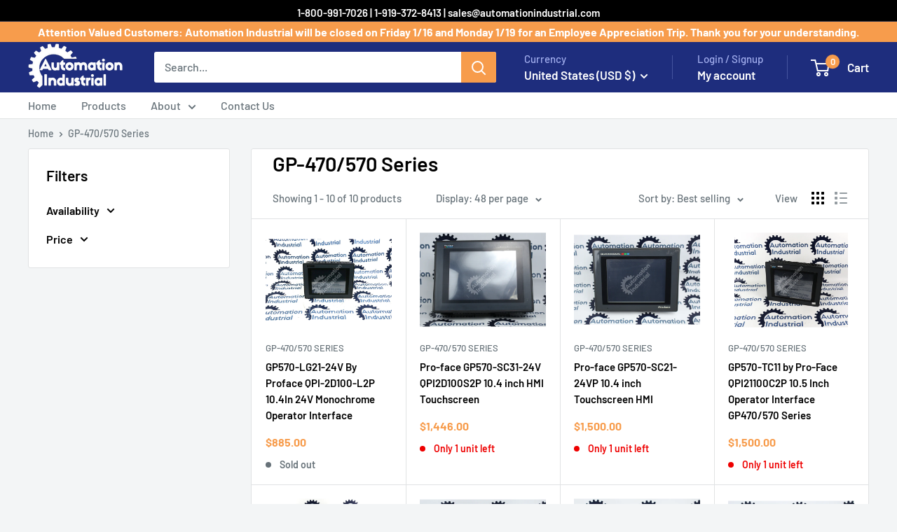

--- FILE ---
content_type: text/html; charset=utf-8
request_url: https://automationindustrial.com/collections/gp-470-570-series
body_size: 46236
content:
<!doctype html>

<html class="no-js" lang="en">
  <head>
    <meta charset="utf-8">
    <meta name="viewport" content="width=device-width, initial-scale=1.0, height=device-height, minimum-scale=1.0, maximum-scale=1.0">
    <meta name="theme-color" content="#f79c4c">

    <title>GP-470/570 Series</title><link rel="canonical" href="https://automationindustrial.com/collections/gp-470-570-series"><link rel="shortcut icon" href="//automationindustrial.com/cdn/shop/files/Test-Logo-with--transparency_900x_6d40a1b0-935c-4f6f-8931-6b5798bb688e_96x96.png?v=1613524496" type="image/png"><link rel="preload" as="style" href="//automationindustrial.com/cdn/shop/t/38/assets/theme.css?v=158799304110862414021753703998">
    <link rel="preload" as="script" href="//automationindustrial.com/cdn/shop/t/38/assets/theme.js?v=163527875146236279181721333125">
    <link rel="preconnect" href="https://cdn.shopify.com">
    <link rel="preconnect" href="https://fonts.shopifycdn.com">
    <link rel="dns-prefetch" href="https://productreviews.shopifycdn.com">
    <link rel="dns-prefetch" href="https://ajax.googleapis.com">
    <link rel="dns-prefetch" href="https://maps.googleapis.com">
    <link rel="dns-prefetch" href="https://maps.gstatic.com">

    <meta property="og:type" content="website">
  <meta property="og:title" content="GP-470/570 Series">
  <meta property="og:image" content="http://automationindustrial.com/cdn/shop/files/GP570-LG21-24V-Proface-Recon.JPEG?v=1740762633">
  <meta property="og:image:secure_url" content="https://automationindustrial.com/cdn/shop/files/GP570-LG21-24V-Proface-Recon.JPEG?v=1740762633">
  <meta property="og:image:width" content="1920">
  <meta property="og:image:height" content="1239"><meta property="og:url" content="https://automationindustrial.com/collections/gp-470-570-series">
<meta property="og:site_name" content="Automation Industrial"><meta name="twitter:card" content="summary"><meta name="twitter:title" content="GP-470/570 Series">
  <meta name="twitter:description" content="">
  <meta name="twitter:image" content="https://automationindustrial.com/cdn/shop/files/GP570-LG21-24V-Proface-Recon_600x600_crop_center.JPEG?v=1740762633">
    <link rel="preload" href="//automationindustrial.com/cdn/fonts/barlow/barlow_n6.329f582a81f63f125e63c20a5a80ae9477df68e1.woff2" as="font" type="font/woff2" crossorigin><link rel="preload" href="//automationindustrial.com/cdn/fonts/barlow/barlow_n5.a193a1990790eba0cc5cca569d23799830e90f07.woff2" as="font" type="font/woff2" crossorigin><style>
  @font-face {
  font-family: Barlow;
  font-weight: 600;
  font-style: normal;
  font-display: swap;
  src: url("//automationindustrial.com/cdn/fonts/barlow/barlow_n6.329f582a81f63f125e63c20a5a80ae9477df68e1.woff2") format("woff2"),
       url("//automationindustrial.com/cdn/fonts/barlow/barlow_n6.0163402e36247bcb8b02716880d0b39568412e9e.woff") format("woff");
}

  @font-face {
  font-family: Barlow;
  font-weight: 500;
  font-style: normal;
  font-display: swap;
  src: url("//automationindustrial.com/cdn/fonts/barlow/barlow_n5.a193a1990790eba0cc5cca569d23799830e90f07.woff2") format("woff2"),
       url("//automationindustrial.com/cdn/fonts/barlow/barlow_n5.ae31c82169b1dc0715609b8cc6a610b917808358.woff") format("woff");
}

@font-face {
  font-family: Barlow;
  font-weight: 600;
  font-style: normal;
  font-display: swap;
  src: url("//automationindustrial.com/cdn/fonts/barlow/barlow_n6.329f582a81f63f125e63c20a5a80ae9477df68e1.woff2") format("woff2"),
       url("//automationindustrial.com/cdn/fonts/barlow/barlow_n6.0163402e36247bcb8b02716880d0b39568412e9e.woff") format("woff");
}

@font-face {
  font-family: Barlow;
  font-weight: 600;
  font-style: italic;
  font-display: swap;
  src: url("//automationindustrial.com/cdn/fonts/barlow/barlow_i6.5a22bd20fb27bad4d7674cc6e666fb9c77d813bb.woff2") format("woff2"),
       url("//automationindustrial.com/cdn/fonts/barlow/barlow_i6.1c8787fcb59f3add01a87f21b38c7ef797e3b3a1.woff") format("woff");
}


  @font-face {
  font-family: Barlow;
  font-weight: 700;
  font-style: normal;
  font-display: swap;
  src: url("//automationindustrial.com/cdn/fonts/barlow/barlow_n7.691d1d11f150e857dcbc1c10ef03d825bc378d81.woff2") format("woff2"),
       url("//automationindustrial.com/cdn/fonts/barlow/barlow_n7.4fdbb1cb7da0e2c2f88492243ffa2b4f91924840.woff") format("woff");
}

  @font-face {
  font-family: Barlow;
  font-weight: 500;
  font-style: italic;
  font-display: swap;
  src: url("//automationindustrial.com/cdn/fonts/barlow/barlow_i5.714d58286997b65cd479af615cfa9bb0a117a573.woff2") format("woff2"),
       url("//automationindustrial.com/cdn/fonts/barlow/barlow_i5.0120f77e6447d3b5df4bbec8ad8c2d029d87fb21.woff") format("woff");
}

  @font-face {
  font-family: Barlow;
  font-weight: 700;
  font-style: italic;
  font-display: swap;
  src: url("//automationindustrial.com/cdn/fonts/barlow/barlow_i7.50e19d6cc2ba5146fa437a5a7443c76d5d730103.woff2") format("woff2"),
       url("//automationindustrial.com/cdn/fonts/barlow/barlow_i7.47e9f98f1b094d912e6fd631cc3fe93d9f40964f.woff") format("woff");
}


  :root {
    --default-text-font-size : 15px;
    --base-text-font-size    : 16px;
    --heading-font-family    : Barlow, sans-serif;
    --heading-font-weight    : 600;
    --heading-font-style     : normal;
    --text-font-family       : Barlow, sans-serif;
    --text-font-weight       : 500;
    --text-font-style        : normal;
    --text-font-bolder-weight: 600;
    --text-link-decoration   : underline;

    --text-color               : #677279;
    --text-color-rgb           : 103, 114, 121;
    --heading-color            : #000000;
    --border-color             : #e1e3e4;
    --border-color-rgb         : 225, 227, 228;
    --form-border-color        : #d4d6d8;
    --accent-color             : #f79c4c;
    --accent-color-rgb         : 247, 156, 76;
    --link-color               : #f79c4c;
    --link-color-hover         : #ec740b;
    --background               : #f3f5f6;
    --secondary-background     : #ffffff;
    --secondary-background-rgb : 255, 255, 255;
    --accent-background        : rgba(247, 156, 76, 0.08);

    --input-background: #ffffff;

    --error-color       : #ff0000;
    --error-background  : rgba(255, 0, 0, 0.07);
    --success-color     : #00aa00;
    --success-background: rgba(0, 170, 0, 0.11);

    --primary-button-background      : #f79c4c;
    --primary-button-background-rgb  : 247, 156, 76;
    --primary-button-text-color      : #ffffff;
    --secondary-button-background    : #000000;
    --secondary-button-background-rgb: 0, 0, 0;
    --secondary-button-text-color    : #ffffff;

    --header-background      : #1e2d7d;
    --header-text-color      : #ffffff;
    --header-light-text-color: #a3afef;
    --header-border-color    : rgba(163, 175, 239, 0.3);
    --header-accent-color    : #f79c4c;

    --footer-background-color:    #f3f5f6;
    --footer-heading-text-color:  #000000;
    --footer-body-text-color:     #677279;
    --footer-body-text-color-rgb: 103, 114, 121;
    --footer-accent-color:        #f79c4c;
    --footer-accent-color-rgb:    247, 156, 76;
    --footer-border:              1px solid var(--border-color);
    
    --flickity-arrow-color: #abb1b4;--product-on-sale-accent           : #ee0000;
    --product-on-sale-accent-rgb       : 238, 0, 0;
    --product-on-sale-color            : #ffffff;
    --product-in-stock-color           : #008a00;
    --product-low-stock-color          : #ee0000;
    --product-sold-out-color           : #8a9297;
    --product-custom-label-1-background: #008a00;
    --product-custom-label-1-color     : #ffffff;
    --product-custom-label-2-background: #00a500;
    --product-custom-label-2-color     : #ffffff;
    --product-review-star-color        : #ffbd00;

    --mobile-container-gutter : 20px;
    --desktop-container-gutter: 40px;

    /* Shopify related variables */
    --payment-terms-background-color: #f3f5f6;
  }
</style>

<script>
  // IE11 does not have support for CSS variables, so we have to polyfill them
  if (!(((window || {}).CSS || {}).supports && window.CSS.supports('(--a: 0)'))) {
    const script = document.createElement('script');
    script.type = 'text/javascript';
    script.src = 'https://cdn.jsdelivr.net/npm/css-vars-ponyfill@2';
    script.onload = function() {
      cssVars({});
    };

    document.getElementsByTagName('head')[0].appendChild(script);
  }
</script>


    <script>window.performance && window.performance.mark && window.performance.mark('shopify.content_for_header.start');</script><meta name="google-site-verification" content="x5188lD1t3QVA1yrNywIIQ5Blj7mqCyVt4mtnTKRMsA">
<meta id="shopify-digital-wallet" name="shopify-digital-wallet" content="/1019904059/digital_wallets/dialog">
<link rel="alternate" type="application/atom+xml" title="Feed" href="/collections/gp-470-570-series.atom" />
<link rel="alternate" type="application/json+oembed" href="https://automationindustrial.com/collections/gp-470-570-series.oembed">
<script async="async" src="/checkouts/internal/preloads.js?locale=en-US"></script>
<script id="shopify-features" type="application/json">{"accessToken":"3b89a9061844ffd1d32057843165bd19","betas":["rich-media-storefront-analytics"],"domain":"automationindustrial.com","predictiveSearch":true,"shopId":1019904059,"locale":"en"}</script>
<script>var Shopify = Shopify || {};
Shopify.shop = "ax-control.myshopify.com";
Shopify.locale = "en";
Shopify.currency = {"active":"USD","rate":"1.0"};
Shopify.country = "US";
Shopify.theme = {"name":"AI Warehouse MASTER","id":126587633782,"schema_name":"Warehouse","schema_version":"5.1.0","theme_store_id":null,"role":"main"};
Shopify.theme.handle = "null";
Shopify.theme.style = {"id":null,"handle":null};
Shopify.cdnHost = "automationindustrial.com/cdn";
Shopify.routes = Shopify.routes || {};
Shopify.routes.root = "/";</script>
<script type="module">!function(o){(o.Shopify=o.Shopify||{}).modules=!0}(window);</script>
<script>!function(o){function n(){var o=[];function n(){o.push(Array.prototype.slice.apply(arguments))}return n.q=o,n}var t=o.Shopify=o.Shopify||{};t.loadFeatures=n(),t.autoloadFeatures=n()}(window);</script>
<script id="shop-js-analytics" type="application/json">{"pageType":"collection"}</script>
<script defer="defer" async type="module" src="//automationindustrial.com/cdn/shopifycloud/shop-js/modules/v2/client.init-shop-cart-sync_C5BV16lS.en.esm.js"></script>
<script defer="defer" async type="module" src="//automationindustrial.com/cdn/shopifycloud/shop-js/modules/v2/chunk.common_CygWptCX.esm.js"></script>
<script type="module">
  await import("//automationindustrial.com/cdn/shopifycloud/shop-js/modules/v2/client.init-shop-cart-sync_C5BV16lS.en.esm.js");
await import("//automationindustrial.com/cdn/shopifycloud/shop-js/modules/v2/chunk.common_CygWptCX.esm.js");

  window.Shopify.SignInWithShop?.initShopCartSync?.({"fedCMEnabled":true,"windoidEnabled":true});

</script>
<script>(function() {
  var isLoaded = false;
  function asyncLoad() {
    if (isLoaded) return;
    isLoaded = true;
    var urls = ["\/\/www.powr.io\/powr.js?powr-token=ax-control.myshopify.com\u0026external-type=shopify\u0026shop=ax-control.myshopify.com","https:\/\/trustbadge.shopclimb.com\/files\/js\/dist\/trustbadge.min.js?shop=ax-control.myshopify.com","https:\/\/static.klaviyo.com\/onsite\/js\/XLjYzg\/klaviyo.js?company_id=XLjYzg\u0026shop=ax-control.myshopify.com"];
    for (var i = 0; i < urls.length; i++) {
      var s = document.createElement('script');
      s.type = 'text/javascript';
      s.async = true;
      s.src = urls[i];
      var x = document.getElementsByTagName('script')[0];
      x.parentNode.insertBefore(s, x);
    }
  };
  if(window.attachEvent) {
    window.attachEvent('onload', asyncLoad);
  } else {
    window.addEventListener('load', asyncLoad, false);
  }
})();</script>
<script id="__st">var __st={"a":1019904059,"offset":-18000,"reqid":"5ad92484-e8dc-4713-a10c-5bb7539cbe0d-1768648073","pageurl":"automationindustrial.com\/collections\/gp-470-570-series","u":"af6b72e8c87f","p":"collection","rtyp":"collection","rid":276603469942};</script>
<script>window.ShopifyPaypalV4VisibilityTracking = true;</script>
<script id="captcha-bootstrap">!function(){'use strict';const t='contact',e='account',n='new_comment',o=[[t,t],['blogs',n],['comments',n],[t,'customer']],c=[[e,'customer_login'],[e,'guest_login'],[e,'recover_customer_password'],[e,'create_customer']],r=t=>t.map((([t,e])=>`form[action*='/${t}']:not([data-nocaptcha='true']) input[name='form_type'][value='${e}']`)).join(','),a=t=>()=>t?[...document.querySelectorAll(t)].map((t=>t.form)):[];function s(){const t=[...o],e=r(t);return a(e)}const i='password',u='form_key',d=['recaptcha-v3-token','g-recaptcha-response','h-captcha-response',i],f=()=>{try{return window.sessionStorage}catch{return}},m='__shopify_v',_=t=>t.elements[u];function p(t,e,n=!1){try{const o=window.sessionStorage,c=JSON.parse(o.getItem(e)),{data:r}=function(t){const{data:e,action:n}=t;return t[m]||n?{data:e,action:n}:{data:t,action:n}}(c);for(const[e,n]of Object.entries(r))t.elements[e]&&(t.elements[e].value=n);n&&o.removeItem(e)}catch(o){console.error('form repopulation failed',{error:o})}}const l='form_type',E='cptcha';function T(t){t.dataset[E]=!0}const w=window,h=w.document,L='Shopify',v='ce_forms',y='captcha';let A=!1;((t,e)=>{const n=(g='f06e6c50-85a8-45c8-87d0-21a2b65856fe',I='https://cdn.shopify.com/shopifycloud/storefront-forms-hcaptcha/ce_storefront_forms_captcha_hcaptcha.v1.5.2.iife.js',D={infoText:'Protected by hCaptcha',privacyText:'Privacy',termsText:'Terms'},(t,e,n)=>{const o=w[L][v],c=o.bindForm;if(c)return c(t,g,e,D).then(n);var r;o.q.push([[t,g,e,D],n]),r=I,A||(h.body.append(Object.assign(h.createElement('script'),{id:'captcha-provider',async:!0,src:r})),A=!0)});var g,I,D;w[L]=w[L]||{},w[L][v]=w[L][v]||{},w[L][v].q=[],w[L][y]=w[L][y]||{},w[L][y].protect=function(t,e){n(t,void 0,e),T(t)},Object.freeze(w[L][y]),function(t,e,n,w,h,L){const[v,y,A,g]=function(t,e,n){const i=e?o:[],u=t?c:[],d=[...i,...u],f=r(d),m=r(i),_=r(d.filter((([t,e])=>n.includes(e))));return[a(f),a(m),a(_),s()]}(w,h,L),I=t=>{const e=t.target;return e instanceof HTMLFormElement?e:e&&e.form},D=t=>v().includes(t);t.addEventListener('submit',(t=>{const e=I(t);if(!e)return;const n=D(e)&&!e.dataset.hcaptchaBound&&!e.dataset.recaptchaBound,o=_(e),c=g().includes(e)&&(!o||!o.value);(n||c)&&t.preventDefault(),c&&!n&&(function(t){try{if(!f())return;!function(t){const e=f();if(!e)return;const n=_(t);if(!n)return;const o=n.value;o&&e.removeItem(o)}(t);const e=Array.from(Array(32),(()=>Math.random().toString(36)[2])).join('');!function(t,e){_(t)||t.append(Object.assign(document.createElement('input'),{type:'hidden',name:u})),t.elements[u].value=e}(t,e),function(t,e){const n=f();if(!n)return;const o=[...t.querySelectorAll(`input[type='${i}']`)].map((({name:t})=>t)),c=[...d,...o],r={};for(const[a,s]of new FormData(t).entries())c.includes(a)||(r[a]=s);n.setItem(e,JSON.stringify({[m]:1,action:t.action,data:r}))}(t,e)}catch(e){console.error('failed to persist form',e)}}(e),e.submit())}));const S=(t,e)=>{t&&!t.dataset[E]&&(n(t,e.some((e=>e===t))),T(t))};for(const o of['focusin','change'])t.addEventListener(o,(t=>{const e=I(t);D(e)&&S(e,y())}));const B=e.get('form_key'),M=e.get(l),P=B&&M;t.addEventListener('DOMContentLoaded',(()=>{const t=y();if(P)for(const e of t)e.elements[l].value===M&&p(e,B);[...new Set([...A(),...v().filter((t=>'true'===t.dataset.shopifyCaptcha))])].forEach((e=>S(e,t)))}))}(h,new URLSearchParams(w.location.search),n,t,e,['guest_login'])})(!0,!0)}();</script>
<script integrity="sha256-4kQ18oKyAcykRKYeNunJcIwy7WH5gtpwJnB7kiuLZ1E=" data-source-attribution="shopify.loadfeatures" defer="defer" src="//automationindustrial.com/cdn/shopifycloud/storefront/assets/storefront/load_feature-a0a9edcb.js" crossorigin="anonymous"></script>
<script data-source-attribution="shopify.dynamic_checkout.dynamic.init">var Shopify=Shopify||{};Shopify.PaymentButton=Shopify.PaymentButton||{isStorefrontPortableWallets:!0,init:function(){window.Shopify.PaymentButton.init=function(){};var t=document.createElement("script");t.src="https://automationindustrial.com/cdn/shopifycloud/portable-wallets/latest/portable-wallets.en.js",t.type="module",document.head.appendChild(t)}};
</script>
<script data-source-attribution="shopify.dynamic_checkout.buyer_consent">
  function portableWalletsHideBuyerConsent(e){var t=document.getElementById("shopify-buyer-consent"),n=document.getElementById("shopify-subscription-policy-button");t&&n&&(t.classList.add("hidden"),t.setAttribute("aria-hidden","true"),n.removeEventListener("click",e))}function portableWalletsShowBuyerConsent(e){var t=document.getElementById("shopify-buyer-consent"),n=document.getElementById("shopify-subscription-policy-button");t&&n&&(t.classList.remove("hidden"),t.removeAttribute("aria-hidden"),n.addEventListener("click",e))}window.Shopify?.PaymentButton&&(window.Shopify.PaymentButton.hideBuyerConsent=portableWalletsHideBuyerConsent,window.Shopify.PaymentButton.showBuyerConsent=portableWalletsShowBuyerConsent);
</script>
<script data-source-attribution="shopify.dynamic_checkout.cart.bootstrap">document.addEventListener("DOMContentLoaded",(function(){function t(){return document.querySelector("shopify-accelerated-checkout-cart, shopify-accelerated-checkout")}if(t())Shopify.PaymentButton.init();else{new MutationObserver((function(e,n){t()&&(Shopify.PaymentButton.init(),n.disconnect())})).observe(document.body,{childList:!0,subtree:!0})}}));
</script>

<script>window.performance && window.performance.mark && window.performance.mark('shopify.content_for_header.end');</script>

    <link rel="stylesheet" href="//automationindustrial.com/cdn/shop/t/38/assets/theme.css?v=158799304110862414021753703998">

    


  <script type="application/ld+json">
  {
    "@context": "https://schema.org",
    "@type": "BreadcrumbList",
  "itemListElement": [{
      "@type": "ListItem",
      "position": 1,
      "name": "Home",
      "item": "https://automationindustrial.com"
    },{
          "@type": "ListItem",
          "position": 2,
          "name": "GP-470\/570 Series",
          "item": "https://automationindustrial.com/collections/gp-470-570-series"
        }]
  }
  </script>



    <script>
      // This allows to expose several variables to the global scope, to be used in scripts
      window.theme = {
        pageType: "collection",
        cartCount: 0,
        moneyFormat: "${{amount}}",
        moneyWithCurrencyFormat: "${{amount}} USD",
        currencyCodeEnabled: false,
        showDiscount: true,
        discountMode: "saving",
        cartType: "drawer"
      };

      window.routes = {
        rootUrl: "\/",
        rootUrlWithoutSlash: '',
        cartUrl: "\/cart",
        cartAddUrl: "\/cart\/add",
        cartChangeUrl: "\/cart\/change",
        searchUrl: "\/search",
        productRecommendationsUrl: "\/recommendations\/products"
      };

      window.languages = {
        productRegularPrice: "Regular price",
        productSalePrice: "Sale price",
        collectionOnSaleLabel: "Save {{savings}}",
        productFormUnavailable: "Unavailable",
        productFormAddToCart: "Add to cart",
        productFormPreOrder: "Pre-order",
        productFormSoldOut: "Sold out",
        productAdded: "Product has been added to your cart",
        productAddedShort: "Added!",
        shippingEstimatorNoResults: "No shipping could be found for your address.",
        shippingEstimatorOneResult: "There is one shipping rate for your address:",
        shippingEstimatorMultipleResults: "There are {{count}} shipping rates for your address:",
        shippingEstimatorErrors: "There are some errors:"
      };

      document.documentElement.className = document.documentElement.className.replace('no-js', 'js');
    </script><script src="//automationindustrial.com/cdn/shop/t/38/assets/theme.js?v=163527875146236279181721333125" defer></script>
    <script src="//automationindustrial.com/cdn/shop/t/38/assets/custom.js?v=85751146923223581611733932967" defer></script><script>
        (function () {
          window.onpageshow = function() {
            // We force re-freshing the cart content onpageshow, as most browsers will serve a cache copy when hitting the
            // back button, which cause staled data
            document.documentElement.dispatchEvent(new CustomEvent('cart:refresh', {
              bubbles: true,
              detail: {scrollToTop: false}
            }));
          };
        })();
      </script><!-- BEGIN app block: shopify://apps/judge-me-reviews/blocks/judgeme_core/61ccd3b1-a9f2-4160-9fe9-4fec8413e5d8 --><!-- Start of Judge.me Core -->






<link rel="dns-prefetch" href="https://cdnwidget.judge.me">
<link rel="dns-prefetch" href="https://cdn.judge.me">
<link rel="dns-prefetch" href="https://cdn1.judge.me">
<link rel="dns-prefetch" href="https://api.judge.me">

<script data-cfasync='false' class='jdgm-settings-script'>window.jdgmSettings={"pagination":5,"disable_web_reviews":false,"badge_no_review_text":"No reviews","badge_n_reviews_text":"{{ n }} review/reviews","badge_star_color":"#e3ca10","hide_badge_preview_if_no_reviews":true,"badge_hide_text":false,"enforce_center_preview_badge":false,"widget_title":"Customer Reviews","widget_open_form_text":"Write a review","widget_close_form_text":"Cancel review","widget_refresh_page_text":"Refresh page","widget_summary_text":"Based on {{ number_of_reviews }} review/reviews","widget_no_review_text":"Be the first to write a review","widget_name_field_text":"Display name","widget_verified_name_field_text":"Verified Name (public)","widget_name_placeholder_text":"Display name","widget_required_field_error_text":"This field is required.","widget_email_field_text":"Email address","widget_verified_email_field_text":"Verified Email (private, can not be edited)","widget_email_placeholder_text":"Your email address","widget_email_field_error_text":"Please enter a valid email address.","widget_rating_field_text":"Rating","widget_review_title_field_text":"Review Title","widget_review_title_placeholder_text":"Give your review a title","widget_review_body_field_text":"Review content","widget_review_body_placeholder_text":"Start writing here...","widget_pictures_field_text":"Picture/Video (optional)","widget_submit_review_text":"Submit Review","widget_submit_verified_review_text":"Submit Verified Review","widget_submit_success_msg_with_auto_publish":"Thank you! Please refresh the page in a few moments to see your review. You can remove or edit your review by logging into \u003ca href='https://judge.me/login' target='_blank' rel='nofollow noopener'\u003eJudge.me\u003c/a\u003e","widget_submit_success_msg_no_auto_publish":"Thank you! Your review will be published as soon as it is approved by the shop admin. You can remove or edit your review by logging into \u003ca href='https://judge.me/login' target='_blank' rel='nofollow noopener'\u003eJudge.me\u003c/a\u003e","widget_show_default_reviews_out_of_total_text":"Showing {{ n_reviews_shown }} out of {{ n_reviews }} reviews.","widget_show_all_link_text":"Show all","widget_show_less_link_text":"Show less","widget_author_said_text":"{{ reviewer_name }} said:","widget_days_text":"{{ n }} days ago","widget_weeks_text":"{{ n }} week/weeks ago","widget_months_text":"{{ n }} month/months ago","widget_years_text":"{{ n }} year/years ago","widget_yesterday_text":"Yesterday","widget_today_text":"Today","widget_replied_text":"\u003e\u003e {{ shop_name }} replied:","widget_read_more_text":"Read more","widget_reviewer_name_as_initial":"","widget_rating_filter_color":"#fbcd0a","widget_rating_filter_see_all_text":"See all reviews","widget_sorting_most_recent_text":"Most Recent","widget_sorting_highest_rating_text":"Highest Rating","widget_sorting_lowest_rating_text":"Lowest Rating","widget_sorting_with_pictures_text":"Only Pictures","widget_sorting_most_helpful_text":"Most Helpful","widget_open_question_form_text":"Ask a question","widget_reviews_subtab_text":"Reviews","widget_questions_subtab_text":"Questions","widget_question_label_text":"Question","widget_answer_label_text":"Answer","widget_question_placeholder_text":"Write your question here","widget_submit_question_text":"Submit Question","widget_question_submit_success_text":"Thank you for your question! We will notify you once it gets answered.","widget_star_color":"#e3ca10","verified_badge_text":"Verified","verified_badge_bg_color":"","verified_badge_text_color":"","verified_badge_placement":"left-of-reviewer-name","widget_review_max_height":"","widget_hide_border":false,"widget_social_share":false,"widget_thumb":false,"widget_review_location_show":false,"widget_location_format":"","all_reviews_include_out_of_store_products":true,"all_reviews_out_of_store_text":"(out of store)","all_reviews_pagination":100,"all_reviews_product_name_prefix_text":"about","enable_review_pictures":true,"enable_question_anwser":false,"widget_theme":"default","review_date_format":"mm/dd/yyyy","default_sort_method":"most-recent","widget_product_reviews_subtab_text":"Product Reviews","widget_shop_reviews_subtab_text":"Shop Reviews","widget_other_products_reviews_text":"Reviews for other products","widget_store_reviews_subtab_text":"Store reviews","widget_no_store_reviews_text":"This store hasn't received any reviews yet","widget_web_restriction_product_reviews_text":"This product hasn't received any reviews yet","widget_no_items_text":"No items found","widget_show_more_text":"Show more","widget_write_a_store_review_text":"Write a Store Review","widget_other_languages_heading":"Reviews in Other Languages","widget_translate_review_text":"Translate review to {{ language }}","widget_translating_review_text":"Translating...","widget_show_original_translation_text":"Show original ({{ language }})","widget_translate_review_failed_text":"Review couldn't be translated.","widget_translate_review_retry_text":"Retry","widget_translate_review_try_again_later_text":"Try again later","show_product_url_for_grouped_product":false,"widget_sorting_pictures_first_text":"Pictures First","show_pictures_on_all_rev_page_mobile":false,"show_pictures_on_all_rev_page_desktop":false,"floating_tab_hide_mobile_install_preference":false,"floating_tab_button_name":"★ Reviews","floating_tab_title":"Let customers speak for us","floating_tab_button_color":"","floating_tab_button_background_color":"","floating_tab_url":"","floating_tab_url_enabled":false,"floating_tab_tab_style":"text","all_reviews_text_badge_text":"Customers rate us {{ shop.metafields.judgeme.all_reviews_rating | round: 1 }}/5 based on {{ shop.metafields.judgeme.all_reviews_count }} reviews.","all_reviews_text_badge_text_branded_style":"{{ shop.metafields.judgeme.all_reviews_rating | round: 1 }} out of 5 stars based on {{ shop.metafields.judgeme.all_reviews_count }} reviews","is_all_reviews_text_badge_a_link":false,"show_stars_for_all_reviews_text_badge":false,"all_reviews_text_badge_url":"","all_reviews_text_style":"text","all_reviews_text_color_style":"judgeme_brand_color","all_reviews_text_color":"#108474","all_reviews_text_show_jm_brand":true,"featured_carousel_show_header":true,"featured_carousel_title":"Let customers speak for us","testimonials_carousel_title":"Customers are saying","videos_carousel_title":"Real customer stories","cards_carousel_title":"Customers are saying","featured_carousel_count_text":"from {{ n }} reviews","featured_carousel_add_link_to_all_reviews_page":false,"featured_carousel_url":"","featured_carousel_show_images":true,"featured_carousel_autoslide_interval":5,"featured_carousel_arrows_on_the_sides":false,"featured_carousel_height":250,"featured_carousel_width":80,"featured_carousel_image_size":0,"featured_carousel_image_height":250,"featured_carousel_arrow_color":"#eeeeee","verified_count_badge_style":"vintage","verified_count_badge_orientation":"horizontal","verified_count_badge_color_style":"judgeme_brand_color","verified_count_badge_color":"#108474","is_verified_count_badge_a_link":false,"verified_count_badge_url":"","verified_count_badge_show_jm_brand":true,"widget_rating_preset_default":5,"widget_first_sub_tab":"product-reviews","widget_show_histogram":true,"widget_histogram_use_custom_color":false,"widget_pagination_use_custom_color":false,"widget_star_use_custom_color":true,"widget_verified_badge_use_custom_color":false,"widget_write_review_use_custom_color":false,"picture_reminder_submit_button":"Upload Pictures","enable_review_videos":false,"mute_video_by_default":false,"widget_sorting_videos_first_text":"Videos First","widget_review_pending_text":"Pending","featured_carousel_items_for_large_screen":3,"social_share_options_order":"Facebook,Twitter","remove_microdata_snippet":true,"disable_json_ld":false,"enable_json_ld_products":false,"preview_badge_show_question_text":false,"preview_badge_no_question_text":"No questions","preview_badge_n_question_text":"{{ number_of_questions }} question/questions","qa_badge_show_icon":false,"qa_badge_position":"same-row","remove_judgeme_branding":false,"widget_add_search_bar":false,"widget_search_bar_placeholder":"Search","widget_sorting_verified_only_text":"Verified only","featured_carousel_theme":"default","featured_carousel_show_rating":true,"featured_carousel_show_title":true,"featured_carousel_show_body":true,"featured_carousel_show_date":false,"featured_carousel_show_reviewer":true,"featured_carousel_show_product":false,"featured_carousel_header_background_color":"#108474","featured_carousel_header_text_color":"#ffffff","featured_carousel_name_product_separator":"reviewed","featured_carousel_full_star_background":"#108474","featured_carousel_empty_star_background":"#dadada","featured_carousel_vertical_theme_background":"#f9fafb","featured_carousel_verified_badge_enable":false,"featured_carousel_verified_badge_color":"#108474","featured_carousel_border_style":"round","featured_carousel_review_line_length_limit":3,"featured_carousel_more_reviews_button_text":"Read more reviews","featured_carousel_view_product_button_text":"View product","all_reviews_page_load_reviews_on":"scroll","all_reviews_page_load_more_text":"Load More Reviews","disable_fb_tab_reviews":false,"enable_ajax_cdn_cache":false,"widget_public_name_text":"displayed publicly like","default_reviewer_name":"John Smith","default_reviewer_name_has_non_latin":true,"widget_reviewer_anonymous":"Anonymous","medals_widget_title":"Judge.me Review Medals","medals_widget_background_color":"#f9fafb","medals_widget_position":"footer_all_pages","medals_widget_border_color":"#f9fafb","medals_widget_verified_text_position":"left","medals_widget_use_monochromatic_version":false,"medals_widget_elements_color":"#108474","show_reviewer_avatar":true,"widget_invalid_yt_video_url_error_text":"Not a YouTube video URL","widget_max_length_field_error_text":"Please enter no more than {0} characters.","widget_show_country_flag":false,"widget_show_collected_via_shop_app":true,"widget_verified_by_shop_badge_style":"light","widget_verified_by_shop_text":"Verified by Shop","widget_show_photo_gallery":false,"widget_load_with_code_splitting":true,"widget_ugc_install_preference":false,"widget_ugc_title":"Made by us, Shared by you","widget_ugc_subtitle":"Tag us to see your picture featured in our page","widget_ugc_arrows_color":"#ffffff","widget_ugc_primary_button_text":"Buy Now","widget_ugc_primary_button_background_color":"#108474","widget_ugc_primary_button_text_color":"#ffffff","widget_ugc_primary_button_border_width":"0","widget_ugc_primary_button_border_style":"none","widget_ugc_primary_button_border_color":"#108474","widget_ugc_primary_button_border_radius":"25","widget_ugc_secondary_button_text":"Load More","widget_ugc_secondary_button_background_color":"#ffffff","widget_ugc_secondary_button_text_color":"#108474","widget_ugc_secondary_button_border_width":"2","widget_ugc_secondary_button_border_style":"solid","widget_ugc_secondary_button_border_color":"#108474","widget_ugc_secondary_button_border_radius":"25","widget_ugc_reviews_button_text":"View Reviews","widget_ugc_reviews_button_background_color":"#ffffff","widget_ugc_reviews_button_text_color":"#108474","widget_ugc_reviews_button_border_width":"2","widget_ugc_reviews_button_border_style":"solid","widget_ugc_reviews_button_border_color":"#108474","widget_ugc_reviews_button_border_radius":"25","widget_ugc_reviews_button_link_to":"judgeme-reviews-page","widget_ugc_show_post_date":true,"widget_ugc_max_width":"800","widget_rating_metafield_value_type":true,"widget_primary_color":"#0333b4","widget_enable_secondary_color":false,"widget_secondary_color":"#edf5f5","widget_summary_average_rating_text":"{{ average_rating }} out of 5","widget_media_grid_title":"Customer photos \u0026 videos","widget_media_grid_see_more_text":"See more","widget_round_style":false,"widget_show_product_medals":false,"widget_verified_by_judgeme_text":"Verified by Judge.me","widget_show_store_medals":true,"widget_verified_by_judgeme_text_in_store_medals":"Verified by Judge.me","widget_media_field_exceed_quantity_message":"Sorry, we can only accept {{ max_media }} for one review.","widget_media_field_exceed_limit_message":"{{ file_name }} is too large, please select a {{ media_type }} less than {{ size_limit }}MB.","widget_review_submitted_text":"Review Submitted!","widget_question_submitted_text":"Question Submitted!","widget_close_form_text_question":"Cancel","widget_write_your_answer_here_text":"Write your answer here","widget_enabled_branded_link":true,"widget_show_collected_by_judgeme":true,"widget_reviewer_name_color":"","widget_write_review_text_color":"","widget_write_review_bg_color":"","widget_collected_by_judgeme_text":"collected by Judge.me","widget_pagination_type":"standard","widget_load_more_text":"Load More","widget_load_more_color":"#108474","widget_full_review_text":"Full Review","widget_read_more_reviews_text":"Read More Reviews","widget_read_questions_text":"Read Questions","widget_questions_and_answers_text":"Questions \u0026 Answers","widget_verified_by_text":"Verified by","widget_verified_text":"Verified","widget_number_of_reviews_text":"{{ number_of_reviews }} reviews","widget_back_button_text":"Back","widget_next_button_text":"Next","widget_custom_forms_filter_button":"Filters","custom_forms_style":"vertical","widget_show_review_information":false,"how_reviews_are_collected":"How reviews are collected?","widget_show_review_keywords":false,"widget_gdpr_statement":"How we use your data: We'll only contact you about the review you left, and only if necessary. By submitting your review, you agree to Judge.me's \u003ca href='https://judge.me/terms' target='_blank' rel='nofollow noopener'\u003eterms\u003c/a\u003e, \u003ca href='https://judge.me/privacy' target='_blank' rel='nofollow noopener'\u003eprivacy\u003c/a\u003e and \u003ca href='https://judge.me/content-policy' target='_blank' rel='nofollow noopener'\u003econtent\u003c/a\u003e policies.","widget_multilingual_sorting_enabled":false,"widget_translate_review_content_enabled":false,"widget_translate_review_content_method":"manual","popup_widget_review_selection":"automatically_with_pictures","popup_widget_round_border_style":true,"popup_widget_show_title":true,"popup_widget_show_body":true,"popup_widget_show_reviewer":false,"popup_widget_show_product":true,"popup_widget_show_pictures":true,"popup_widget_use_review_picture":true,"popup_widget_show_on_home_page":true,"popup_widget_show_on_product_page":true,"popup_widget_show_on_collection_page":true,"popup_widget_show_on_cart_page":true,"popup_widget_position":"bottom_left","popup_widget_first_review_delay":5,"popup_widget_duration":5,"popup_widget_interval":5,"popup_widget_review_count":5,"popup_widget_hide_on_mobile":true,"review_snippet_widget_round_border_style":true,"review_snippet_widget_card_color":"#FFFFFF","review_snippet_widget_slider_arrows_background_color":"#FFFFFF","review_snippet_widget_slider_arrows_color":"#000000","review_snippet_widget_star_color":"#108474","show_product_variant":false,"all_reviews_product_variant_label_text":"Variant: ","widget_show_verified_branding":false,"widget_ai_summary_title":"Customers say","widget_ai_summary_disclaimer":"AI-powered review summary based on recent customer reviews","widget_show_ai_summary":false,"widget_show_ai_summary_bg":false,"widget_show_review_title_input":true,"redirect_reviewers_invited_via_email":"review_widget","request_store_review_after_product_review":false,"request_review_other_products_in_order":false,"review_form_color_scheme":"default","review_form_corner_style":"square","review_form_star_color":{},"review_form_text_color":"#333333","review_form_background_color":"#ffffff","review_form_field_background_color":"#fafafa","review_form_button_color":{},"review_form_button_text_color":"#ffffff","review_form_modal_overlay_color":"#000000","review_content_screen_title_text":"How would you rate this product?","review_content_introduction_text":"We would love it if you would share a bit about your experience.","store_review_form_title_text":"How would you rate this store?","store_review_form_introduction_text":"We would love it if you would share a bit about your experience.","show_review_guidance_text":true,"one_star_review_guidance_text":"Poor","five_star_review_guidance_text":"Great","customer_information_screen_title_text":"About you","customer_information_introduction_text":"Please tell us more about you.","custom_questions_screen_title_text":"Your experience in more detail","custom_questions_introduction_text":"Here are a few questions to help us understand more about your experience.","review_submitted_screen_title_text":"Thanks for your review!","review_submitted_screen_thank_you_text":"We are processing it and it will appear on the store soon.","review_submitted_screen_email_verification_text":"Please confirm your email by clicking the link we just sent you. This helps us keep reviews authentic.","review_submitted_request_store_review_text":"Would you like to share your experience of shopping with us?","review_submitted_review_other_products_text":"Would you like to review these products?","store_review_screen_title_text":"Would you like to share your experience of shopping with us?","store_review_introduction_text":"We value your feedback and use it to improve. Please share any thoughts or suggestions you have.","reviewer_media_screen_title_picture_text":"Share a picture","reviewer_media_introduction_picture_text":"Upload a photo to support your review.","reviewer_media_screen_title_video_text":"Share a video","reviewer_media_introduction_video_text":"Upload a video to support your review.","reviewer_media_screen_title_picture_or_video_text":"Share a picture or video","reviewer_media_introduction_picture_or_video_text":"Upload a photo or video to support your review.","reviewer_media_youtube_url_text":"Paste your Youtube URL here","advanced_settings_next_step_button_text":"Next","advanced_settings_close_review_button_text":"Close","modal_write_review_flow":false,"write_review_flow_required_text":"Required","write_review_flow_privacy_message_text":"We respect your privacy.","write_review_flow_anonymous_text":"Post review as anonymous","write_review_flow_visibility_text":"This won't be visible to other customers.","write_review_flow_multiple_selection_help_text":"Select as many as you like","write_review_flow_single_selection_help_text":"Select one option","write_review_flow_required_field_error_text":"This field is required","write_review_flow_invalid_email_error_text":"Please enter a valid email address","write_review_flow_max_length_error_text":"Max. {{ max_length }} characters.","write_review_flow_media_upload_text":"\u003cb\u003eClick to upload\u003c/b\u003e or drag and drop","write_review_flow_gdpr_statement":"We'll only contact you about your review if necessary. By submitting your review, you agree to our \u003ca href='https://judge.me/terms' target='_blank' rel='nofollow noopener'\u003eterms and conditions\u003c/a\u003e and \u003ca href='https://judge.me/privacy' target='_blank' rel='nofollow noopener'\u003eprivacy policy\u003c/a\u003e.","rating_only_reviews_enabled":false,"show_negative_reviews_help_screen":false,"new_review_flow_help_screen_rating_threshold":3,"negative_review_resolution_screen_title_text":"Tell us more","negative_review_resolution_text":"Your experience matters to us. If there were issues with your purchase, we're here to help. Feel free to reach out to us, we'd love the opportunity to make things right.","negative_review_resolution_button_text":"Contact us","negative_review_resolution_proceed_with_review_text":"Leave a review","negative_review_resolution_subject":"Issue with purchase from {{ shop_name }}.{{ order_name }}","preview_badge_collection_page_install_status":false,"widget_review_custom_css":"","preview_badge_custom_css":"","preview_badge_stars_count":"5-stars","featured_carousel_custom_css":"","floating_tab_custom_css":"","all_reviews_widget_custom_css":"","medals_widget_custom_css":"","verified_badge_custom_css":"","all_reviews_text_custom_css":"","transparency_badges_collected_via_store_invite":false,"transparency_badges_from_another_provider":false,"transparency_badges_collected_from_store_visitor":false,"transparency_badges_collected_by_verified_review_provider":false,"transparency_badges_earned_reward":false,"transparency_badges_collected_via_store_invite_text":"Review collected via store invitation","transparency_badges_from_another_provider_text":"Review collected from another provider","transparency_badges_collected_from_store_visitor_text":"Review collected from a store visitor","transparency_badges_written_in_google_text":"Review written in Google","transparency_badges_written_in_etsy_text":"Review written in Etsy","transparency_badges_written_in_shop_app_text":"Review written in Shop App","transparency_badges_earned_reward_text":"Review earned a reward for future purchase","product_review_widget_per_page":10,"widget_store_review_label_text":"Review about the store","checkout_comment_extension_title_on_product_page":"Customer Comments","checkout_comment_extension_num_latest_comment_show":5,"checkout_comment_extension_format":"name_and_timestamp","checkout_comment_customer_name":"last_initial","checkout_comment_comment_notification":true,"preview_badge_collection_page_install_preference":true,"preview_badge_home_page_install_preference":false,"preview_badge_product_page_install_preference":true,"review_widget_install_preference":"","review_carousel_install_preference":false,"floating_reviews_tab_install_preference":"none","verified_reviews_count_badge_install_preference":false,"all_reviews_text_install_preference":false,"review_widget_best_location":true,"judgeme_medals_install_preference":false,"review_widget_revamp_enabled":false,"review_widget_qna_enabled":false,"review_widget_header_theme":"minimal","review_widget_widget_title_enabled":true,"review_widget_header_text_size":"medium","review_widget_header_text_weight":"regular","review_widget_average_rating_style":"compact","review_widget_bar_chart_enabled":true,"review_widget_bar_chart_type":"numbers","review_widget_bar_chart_style":"standard","review_widget_expanded_media_gallery_enabled":false,"review_widget_reviews_section_theme":"standard","review_widget_image_style":"thumbnails","review_widget_review_image_ratio":"square","review_widget_stars_size":"medium","review_widget_verified_badge":"standard_text","review_widget_review_title_text_size":"medium","review_widget_review_text_size":"medium","review_widget_review_text_length":"medium","review_widget_number_of_columns_desktop":3,"review_widget_carousel_transition_speed":5,"review_widget_custom_questions_answers_display":"always","review_widget_button_text_color":"#FFFFFF","review_widget_text_color":"#000000","review_widget_lighter_text_color":"#7B7B7B","review_widget_corner_styling":"soft","review_widget_review_word_singular":"review","review_widget_review_word_plural":"reviews","review_widget_voting_label":"Helpful?","review_widget_shop_reply_label":"Reply from {{ shop_name }}:","review_widget_filters_title":"Filters","qna_widget_question_word_singular":"Question","qna_widget_question_word_plural":"Questions","qna_widget_answer_reply_label":"Answer from {{ answerer_name }}:","qna_content_screen_title_text":"Ask a question about this product","qna_widget_question_required_field_error_text":"Please enter your question.","qna_widget_flow_gdpr_statement":"We'll only contact you about your question if necessary. By submitting your question, you agree to our \u003ca href='https://judge.me/terms' target='_blank' rel='nofollow noopener'\u003eterms and conditions\u003c/a\u003e and \u003ca href='https://judge.me/privacy' target='_blank' rel='nofollow noopener'\u003eprivacy policy\u003c/a\u003e.","qna_widget_question_submitted_text":"Thanks for your question!","qna_widget_close_form_text_question":"Close","qna_widget_question_submit_success_text":"We’ll notify you by email when your question is answered.","all_reviews_widget_v2025_enabled":false,"all_reviews_widget_v2025_header_theme":"default","all_reviews_widget_v2025_widget_title_enabled":true,"all_reviews_widget_v2025_header_text_size":"medium","all_reviews_widget_v2025_header_text_weight":"regular","all_reviews_widget_v2025_average_rating_style":"compact","all_reviews_widget_v2025_bar_chart_enabled":true,"all_reviews_widget_v2025_bar_chart_type":"numbers","all_reviews_widget_v2025_bar_chart_style":"standard","all_reviews_widget_v2025_expanded_media_gallery_enabled":false,"all_reviews_widget_v2025_show_store_medals":true,"all_reviews_widget_v2025_show_photo_gallery":true,"all_reviews_widget_v2025_show_review_keywords":false,"all_reviews_widget_v2025_show_ai_summary":false,"all_reviews_widget_v2025_show_ai_summary_bg":false,"all_reviews_widget_v2025_add_search_bar":false,"all_reviews_widget_v2025_default_sort_method":"most-recent","all_reviews_widget_v2025_reviews_per_page":10,"all_reviews_widget_v2025_reviews_section_theme":"default","all_reviews_widget_v2025_image_style":"thumbnails","all_reviews_widget_v2025_review_image_ratio":"square","all_reviews_widget_v2025_stars_size":"medium","all_reviews_widget_v2025_verified_badge":"bold_badge","all_reviews_widget_v2025_review_title_text_size":"medium","all_reviews_widget_v2025_review_text_size":"medium","all_reviews_widget_v2025_review_text_length":"medium","all_reviews_widget_v2025_number_of_columns_desktop":3,"all_reviews_widget_v2025_carousel_transition_speed":5,"all_reviews_widget_v2025_custom_questions_answers_display":"always","all_reviews_widget_v2025_show_product_variant":false,"all_reviews_widget_v2025_show_reviewer_avatar":true,"all_reviews_widget_v2025_reviewer_name_as_initial":"","all_reviews_widget_v2025_review_location_show":false,"all_reviews_widget_v2025_location_format":"","all_reviews_widget_v2025_show_country_flag":false,"all_reviews_widget_v2025_verified_by_shop_badge_style":"light","all_reviews_widget_v2025_social_share":false,"all_reviews_widget_v2025_social_share_options_order":"Facebook,Twitter,LinkedIn,Pinterest","all_reviews_widget_v2025_pagination_type":"standard","all_reviews_widget_v2025_button_text_color":"#FFFFFF","all_reviews_widget_v2025_text_color":"#000000","all_reviews_widget_v2025_lighter_text_color":"#7B7B7B","all_reviews_widget_v2025_corner_styling":"soft","all_reviews_widget_v2025_title":"Customer reviews","all_reviews_widget_v2025_ai_summary_title":"Customers say about this store","all_reviews_widget_v2025_no_review_text":"Be the first to write a review","platform":"shopify","branding_url":"https://app.judge.me/reviews","branding_text":"Powered by Judge.me","locale":"en","reply_name":"Automation Industrial","widget_version":"3.0","footer":true,"autopublish":true,"review_dates":true,"enable_custom_form":false,"shop_locale":"en","enable_multi_locales_translations":false,"show_review_title_input":true,"review_verification_email_status":"never","can_be_branded":false,"reply_name_text":"Automation Industrial"};</script> <style class='jdgm-settings-style'>.jdgm-xx{left:0}:root{--jdgm-primary-color: #0333b4;--jdgm-secondary-color: rgba(3,51,180,0.1);--jdgm-star-color: #e3ca10;--jdgm-write-review-text-color: white;--jdgm-write-review-bg-color: #0333b4;--jdgm-paginate-color: #0333b4;--jdgm-border-radius: 0;--jdgm-reviewer-name-color: #0333b4}.jdgm-histogram__bar-content{background-color:#0333b4}.jdgm-rev[data-verified-buyer=true] .jdgm-rev__icon.jdgm-rev__icon:after,.jdgm-rev__buyer-badge.jdgm-rev__buyer-badge{color:white;background-color:#0333b4}.jdgm-review-widget--small .jdgm-gallery.jdgm-gallery .jdgm-gallery__thumbnail-link:nth-child(8) .jdgm-gallery__thumbnail-wrapper.jdgm-gallery__thumbnail-wrapper:before{content:"See more"}@media only screen and (min-width: 768px){.jdgm-gallery.jdgm-gallery .jdgm-gallery__thumbnail-link:nth-child(8) .jdgm-gallery__thumbnail-wrapper.jdgm-gallery__thumbnail-wrapper:before{content:"See more"}}.jdgm-preview-badge .jdgm-star.jdgm-star{color:#e3ca10}.jdgm-prev-badge[data-average-rating='0.00']{display:none !important}.jdgm-author-all-initials{display:none !important}.jdgm-author-last-initial{display:none !important}.jdgm-rev-widg__title{visibility:hidden}.jdgm-rev-widg__summary-text{visibility:hidden}.jdgm-prev-badge__text{visibility:hidden}.jdgm-rev__prod-link-prefix:before{content:'about'}.jdgm-rev__variant-label:before{content:'Variant: '}.jdgm-rev__out-of-store-text:before{content:'(out of store)'}@media only screen and (min-width: 768px){.jdgm-rev__pics .jdgm-rev_all-rev-page-picture-separator,.jdgm-rev__pics .jdgm-rev__product-picture{display:none}}@media only screen and (max-width: 768px){.jdgm-rev__pics .jdgm-rev_all-rev-page-picture-separator,.jdgm-rev__pics .jdgm-rev__product-picture{display:none}}.jdgm-preview-badge[data-template="index"]{display:none !important}.jdgm-verified-count-badget[data-from-snippet="true"]{display:none !important}.jdgm-carousel-wrapper[data-from-snippet="true"]{display:none !important}.jdgm-all-reviews-text[data-from-snippet="true"]{display:none !important}.jdgm-medals-section[data-from-snippet="true"]{display:none !important}.jdgm-ugc-media-wrapper[data-from-snippet="true"]{display:none !important}.jdgm-rev__transparency-badge[data-badge-type="review_collected_via_store_invitation"]{display:none !important}.jdgm-rev__transparency-badge[data-badge-type="review_collected_from_another_provider"]{display:none !important}.jdgm-rev__transparency-badge[data-badge-type="review_collected_from_store_visitor"]{display:none !important}.jdgm-rev__transparency-badge[data-badge-type="review_written_in_etsy"]{display:none !important}.jdgm-rev__transparency-badge[data-badge-type="review_written_in_google_business"]{display:none !important}.jdgm-rev__transparency-badge[data-badge-type="review_written_in_shop_app"]{display:none !important}.jdgm-rev__transparency-badge[data-badge-type="review_earned_for_future_purchase"]{display:none !important}.jdgm-review-snippet-widget .jdgm-rev-snippet-widget__cards-container .jdgm-rev-snippet-card{border-radius:8px;background:#fff}.jdgm-review-snippet-widget .jdgm-rev-snippet-widget__cards-container .jdgm-rev-snippet-card__rev-rating .jdgm-star{color:#108474}.jdgm-review-snippet-widget .jdgm-rev-snippet-widget__prev-btn,.jdgm-review-snippet-widget .jdgm-rev-snippet-widget__next-btn{border-radius:50%;background:#fff}.jdgm-review-snippet-widget .jdgm-rev-snippet-widget__prev-btn>svg,.jdgm-review-snippet-widget .jdgm-rev-snippet-widget__next-btn>svg{fill:#000}.jdgm-full-rev-modal.rev-snippet-widget .jm-mfp-container .jm-mfp-content,.jdgm-full-rev-modal.rev-snippet-widget .jm-mfp-container .jdgm-full-rev__icon,.jdgm-full-rev-modal.rev-snippet-widget .jm-mfp-container .jdgm-full-rev__pic-img,.jdgm-full-rev-modal.rev-snippet-widget .jm-mfp-container .jdgm-full-rev__reply{border-radius:8px}.jdgm-full-rev-modal.rev-snippet-widget .jm-mfp-container .jdgm-full-rev[data-verified-buyer="true"] .jdgm-full-rev__icon::after{border-radius:8px}.jdgm-full-rev-modal.rev-snippet-widget .jm-mfp-container .jdgm-full-rev .jdgm-rev__buyer-badge{border-radius:calc( 8px / 2 )}.jdgm-full-rev-modal.rev-snippet-widget .jm-mfp-container .jdgm-full-rev .jdgm-full-rev__replier::before{content:'Automation Industrial'}.jdgm-full-rev-modal.rev-snippet-widget .jm-mfp-container .jdgm-full-rev .jdgm-full-rev__product-button{border-radius:calc( 8px * 6 )}
</style> <style class='jdgm-settings-style'></style>

  
  
  
  <style class='jdgm-miracle-styles'>
  @-webkit-keyframes jdgm-spin{0%{-webkit-transform:rotate(0deg);-ms-transform:rotate(0deg);transform:rotate(0deg)}100%{-webkit-transform:rotate(359deg);-ms-transform:rotate(359deg);transform:rotate(359deg)}}@keyframes jdgm-spin{0%{-webkit-transform:rotate(0deg);-ms-transform:rotate(0deg);transform:rotate(0deg)}100%{-webkit-transform:rotate(359deg);-ms-transform:rotate(359deg);transform:rotate(359deg)}}@font-face{font-family:'JudgemeStar';src:url("[data-uri]") format("woff");font-weight:normal;font-style:normal}.jdgm-star{font-family:'JudgemeStar';display:inline !important;text-decoration:none !important;padding:0 4px 0 0 !important;margin:0 !important;font-weight:bold;opacity:1;-webkit-font-smoothing:antialiased;-moz-osx-font-smoothing:grayscale}.jdgm-star:hover{opacity:1}.jdgm-star:last-of-type{padding:0 !important}.jdgm-star.jdgm--on:before{content:"\e000"}.jdgm-star.jdgm--off:before{content:"\e001"}.jdgm-star.jdgm--half:before{content:"\e002"}.jdgm-widget *{margin:0;line-height:1.4;-webkit-box-sizing:border-box;-moz-box-sizing:border-box;box-sizing:border-box;-webkit-overflow-scrolling:touch}.jdgm-hidden{display:none !important;visibility:hidden !important}.jdgm-temp-hidden{display:none}.jdgm-spinner{width:40px;height:40px;margin:auto;border-radius:50%;border-top:2px solid #eee;border-right:2px solid #eee;border-bottom:2px solid #eee;border-left:2px solid #ccc;-webkit-animation:jdgm-spin 0.8s infinite linear;animation:jdgm-spin 0.8s infinite linear}.jdgm-prev-badge{display:block !important}

</style>


  
  
   


<script data-cfasync='false' class='jdgm-script'>
!function(e){window.jdgm=window.jdgm||{},jdgm.CDN_HOST="https://cdnwidget.judge.me/",jdgm.CDN_HOST_ALT="https://cdn2.judge.me/cdn/widget_frontend/",jdgm.API_HOST="https://api.judge.me/",jdgm.CDN_BASE_URL="https://cdn.shopify.com/extensions/019bc7fe-07a5-7fc5-85e3-4a4175980733/judgeme-extensions-296/assets/",
jdgm.docReady=function(d){(e.attachEvent?"complete"===e.readyState:"loading"!==e.readyState)?
setTimeout(d,0):e.addEventListener("DOMContentLoaded",d)},jdgm.loadCSS=function(d,t,o,a){
!o&&jdgm.loadCSS.requestedUrls.indexOf(d)>=0||(jdgm.loadCSS.requestedUrls.push(d),
(a=e.createElement("link")).rel="stylesheet",a.class="jdgm-stylesheet",a.media="nope!",
a.href=d,a.onload=function(){this.media="all",t&&setTimeout(t)},e.body.appendChild(a))},
jdgm.loadCSS.requestedUrls=[],jdgm.loadJS=function(e,d){var t=new XMLHttpRequest;
t.onreadystatechange=function(){4===t.readyState&&(Function(t.response)(),d&&d(t.response))},
t.open("GET",e),t.onerror=function(){if(e.indexOf(jdgm.CDN_HOST)===0&&jdgm.CDN_HOST_ALT!==jdgm.CDN_HOST){var f=e.replace(jdgm.CDN_HOST,jdgm.CDN_HOST_ALT);jdgm.loadJS(f,d)}},t.send()},jdgm.docReady((function(){(window.jdgmLoadCSS||e.querySelectorAll(
".jdgm-widget, .jdgm-all-reviews-page").length>0)&&(jdgmSettings.widget_load_with_code_splitting?
parseFloat(jdgmSettings.widget_version)>=3?jdgm.loadCSS(jdgm.CDN_HOST+"widget_v3/base.css"):
jdgm.loadCSS(jdgm.CDN_HOST+"widget/base.css"):jdgm.loadCSS(jdgm.CDN_HOST+"shopify_v2.css"),
jdgm.loadJS(jdgm.CDN_HOST+"loa"+"der.js"))}))}(document);
</script>
<noscript><link rel="stylesheet" type="text/css" media="all" href="https://cdnwidget.judge.me/shopify_v2.css"></noscript>

<!-- BEGIN app snippet: theme_fix_tags --><script>
  (function() {
    var jdgmThemeFixes = null;
    if (!jdgmThemeFixes) return;
    var thisThemeFix = jdgmThemeFixes[Shopify.theme.id];
    if (!thisThemeFix) return;

    if (thisThemeFix.html) {
      document.addEventListener("DOMContentLoaded", function() {
        var htmlDiv = document.createElement('div');
        htmlDiv.classList.add('jdgm-theme-fix-html');
        htmlDiv.innerHTML = thisThemeFix.html;
        document.body.append(htmlDiv);
      });
    };

    if (thisThemeFix.css) {
      var styleTag = document.createElement('style');
      styleTag.classList.add('jdgm-theme-fix-style');
      styleTag.innerHTML = thisThemeFix.css;
      document.head.append(styleTag);
    };

    if (thisThemeFix.js) {
      var scriptTag = document.createElement('script');
      scriptTag.classList.add('jdgm-theme-fix-script');
      scriptTag.innerHTML = thisThemeFix.js;
      document.head.append(scriptTag);
    };
  })();
</script>
<!-- END app snippet -->
<!-- End of Judge.me Core -->



<!-- END app block --><script src="https://cdn.shopify.com/extensions/019aa1c0-00f0-76ef-9849-4a8b12c694ce/make-an-offer-63/assets/magical-make-an-offer.js" type="text/javascript" defer="defer"></script>
<link href="https://cdn.shopify.com/extensions/019aa1c0-00f0-76ef-9849-4a8b12c694ce/make-an-offer-63/assets/magical-make-an-offer.css" rel="stylesheet" type="text/css" media="all">
<script src="https://cdn.shopify.com/extensions/019bc7fe-07a5-7fc5-85e3-4a4175980733/judgeme-extensions-296/assets/loader.js" type="text/javascript" defer="defer"></script>
<link href="https://monorail-edge.shopifysvc.com" rel="dns-prefetch">
<script>(function(){if ("sendBeacon" in navigator && "performance" in window) {try {var session_token_from_headers = performance.getEntriesByType('navigation')[0].serverTiming.find(x => x.name == '_s').description;} catch {var session_token_from_headers = undefined;}var session_cookie_matches = document.cookie.match(/_shopify_s=([^;]*)/);var session_token_from_cookie = session_cookie_matches && session_cookie_matches.length === 2 ? session_cookie_matches[1] : "";var session_token = session_token_from_headers || session_token_from_cookie || "";function handle_abandonment_event(e) {var entries = performance.getEntries().filter(function(entry) {return /monorail-edge.shopifysvc.com/.test(entry.name);});if (!window.abandonment_tracked && entries.length === 0) {window.abandonment_tracked = true;var currentMs = Date.now();var navigation_start = performance.timing.navigationStart;var payload = {shop_id: 1019904059,url: window.location.href,navigation_start,duration: currentMs - navigation_start,session_token,page_type: "collection"};window.navigator.sendBeacon("https://monorail-edge.shopifysvc.com/v1/produce", JSON.stringify({schema_id: "online_store_buyer_site_abandonment/1.1",payload: payload,metadata: {event_created_at_ms: currentMs,event_sent_at_ms: currentMs}}));}}window.addEventListener('pagehide', handle_abandonment_event);}}());</script>
<script id="web-pixels-manager-setup">(function e(e,d,r,n,o){if(void 0===o&&(o={}),!Boolean(null===(a=null===(i=window.Shopify)||void 0===i?void 0:i.analytics)||void 0===a?void 0:a.replayQueue)){var i,a;window.Shopify=window.Shopify||{};var t=window.Shopify;t.analytics=t.analytics||{};var s=t.analytics;s.replayQueue=[],s.publish=function(e,d,r){return s.replayQueue.push([e,d,r]),!0};try{self.performance.mark("wpm:start")}catch(e){}var l=function(){var e={modern:/Edge?\/(1{2}[4-9]|1[2-9]\d|[2-9]\d{2}|\d{4,})\.\d+(\.\d+|)|Firefox\/(1{2}[4-9]|1[2-9]\d|[2-9]\d{2}|\d{4,})\.\d+(\.\d+|)|Chrom(ium|e)\/(9{2}|\d{3,})\.\d+(\.\d+|)|(Maci|X1{2}).+ Version\/(15\.\d+|(1[6-9]|[2-9]\d|\d{3,})\.\d+)([,.]\d+|)( \(\w+\)|)( Mobile\/\w+|) Safari\/|Chrome.+OPR\/(9{2}|\d{3,})\.\d+\.\d+|(CPU[ +]OS|iPhone[ +]OS|CPU[ +]iPhone|CPU IPhone OS|CPU iPad OS)[ +]+(15[._]\d+|(1[6-9]|[2-9]\d|\d{3,})[._]\d+)([._]\d+|)|Android:?[ /-](13[3-9]|1[4-9]\d|[2-9]\d{2}|\d{4,})(\.\d+|)(\.\d+|)|Android.+Firefox\/(13[5-9]|1[4-9]\d|[2-9]\d{2}|\d{4,})\.\d+(\.\d+|)|Android.+Chrom(ium|e)\/(13[3-9]|1[4-9]\d|[2-9]\d{2}|\d{4,})\.\d+(\.\d+|)|SamsungBrowser\/([2-9]\d|\d{3,})\.\d+/,legacy:/Edge?\/(1[6-9]|[2-9]\d|\d{3,})\.\d+(\.\d+|)|Firefox\/(5[4-9]|[6-9]\d|\d{3,})\.\d+(\.\d+|)|Chrom(ium|e)\/(5[1-9]|[6-9]\d|\d{3,})\.\d+(\.\d+|)([\d.]+$|.*Safari\/(?![\d.]+ Edge\/[\d.]+$))|(Maci|X1{2}).+ Version\/(10\.\d+|(1[1-9]|[2-9]\d|\d{3,})\.\d+)([,.]\d+|)( \(\w+\)|)( Mobile\/\w+|) Safari\/|Chrome.+OPR\/(3[89]|[4-9]\d|\d{3,})\.\d+\.\d+|(CPU[ +]OS|iPhone[ +]OS|CPU[ +]iPhone|CPU IPhone OS|CPU iPad OS)[ +]+(10[._]\d+|(1[1-9]|[2-9]\d|\d{3,})[._]\d+)([._]\d+|)|Android:?[ /-](13[3-9]|1[4-9]\d|[2-9]\d{2}|\d{4,})(\.\d+|)(\.\d+|)|Mobile Safari.+OPR\/([89]\d|\d{3,})\.\d+\.\d+|Android.+Firefox\/(13[5-9]|1[4-9]\d|[2-9]\d{2}|\d{4,})\.\d+(\.\d+|)|Android.+Chrom(ium|e)\/(13[3-9]|1[4-9]\d|[2-9]\d{2}|\d{4,})\.\d+(\.\d+|)|Android.+(UC? ?Browser|UCWEB|U3)[ /]?(15\.([5-9]|\d{2,})|(1[6-9]|[2-9]\d|\d{3,})\.\d+)\.\d+|SamsungBrowser\/(5\.\d+|([6-9]|\d{2,})\.\d+)|Android.+MQ{2}Browser\/(14(\.(9|\d{2,})|)|(1[5-9]|[2-9]\d|\d{3,})(\.\d+|))(\.\d+|)|K[Aa][Ii]OS\/(3\.\d+|([4-9]|\d{2,})\.\d+)(\.\d+|)/},d=e.modern,r=e.legacy,n=navigator.userAgent;return n.match(d)?"modern":n.match(r)?"legacy":"unknown"}(),u="modern"===l?"modern":"legacy",c=(null!=n?n:{modern:"",legacy:""})[u],f=function(e){return[e.baseUrl,"/wpm","/b",e.hashVersion,"modern"===e.buildTarget?"m":"l",".js"].join("")}({baseUrl:d,hashVersion:r,buildTarget:u}),m=function(e){var d=e.version,r=e.bundleTarget,n=e.surface,o=e.pageUrl,i=e.monorailEndpoint;return{emit:function(e){var a=e.status,t=e.errorMsg,s=(new Date).getTime(),l=JSON.stringify({metadata:{event_sent_at_ms:s},events:[{schema_id:"web_pixels_manager_load/3.1",payload:{version:d,bundle_target:r,page_url:o,status:a,surface:n,error_msg:t},metadata:{event_created_at_ms:s}}]});if(!i)return console&&console.warn&&console.warn("[Web Pixels Manager] No Monorail endpoint provided, skipping logging."),!1;try{return self.navigator.sendBeacon.bind(self.navigator)(i,l)}catch(e){}var u=new XMLHttpRequest;try{return u.open("POST",i,!0),u.setRequestHeader("Content-Type","text/plain"),u.send(l),!0}catch(e){return console&&console.warn&&console.warn("[Web Pixels Manager] Got an unhandled error while logging to Monorail."),!1}}}}({version:r,bundleTarget:l,surface:e.surface,pageUrl:self.location.href,monorailEndpoint:e.monorailEndpoint});try{o.browserTarget=l,function(e){var d=e.src,r=e.async,n=void 0===r||r,o=e.onload,i=e.onerror,a=e.sri,t=e.scriptDataAttributes,s=void 0===t?{}:t,l=document.createElement("script"),u=document.querySelector("head"),c=document.querySelector("body");if(l.async=n,l.src=d,a&&(l.integrity=a,l.crossOrigin="anonymous"),s)for(var f in s)if(Object.prototype.hasOwnProperty.call(s,f))try{l.dataset[f]=s[f]}catch(e){}if(o&&l.addEventListener("load",o),i&&l.addEventListener("error",i),u)u.appendChild(l);else{if(!c)throw new Error("Did not find a head or body element to append the script");c.appendChild(l)}}({src:f,async:!0,onload:function(){if(!function(){var e,d;return Boolean(null===(d=null===(e=window.Shopify)||void 0===e?void 0:e.analytics)||void 0===d?void 0:d.initialized)}()){var d=window.webPixelsManager.init(e)||void 0;if(d){var r=window.Shopify.analytics;r.replayQueue.forEach((function(e){var r=e[0],n=e[1],o=e[2];d.publishCustomEvent(r,n,o)})),r.replayQueue=[],r.publish=d.publishCustomEvent,r.visitor=d.visitor,r.initialized=!0}}},onerror:function(){return m.emit({status:"failed",errorMsg:"".concat(f," has failed to load")})},sri:function(e){var d=/^sha384-[A-Za-z0-9+/=]+$/;return"string"==typeof e&&d.test(e)}(c)?c:"",scriptDataAttributes:o}),m.emit({status:"loading"})}catch(e){m.emit({status:"failed",errorMsg:(null==e?void 0:e.message)||"Unknown error"})}}})({shopId: 1019904059,storefrontBaseUrl: "https://automationindustrial.com",extensionsBaseUrl: "https://extensions.shopifycdn.com/cdn/shopifycloud/web-pixels-manager",monorailEndpoint: "https://monorail-edge.shopifysvc.com/unstable/produce_batch",surface: "storefront-renderer",enabledBetaFlags: ["2dca8a86"],webPixelsConfigList: [{"id":"811073654","configuration":"{\"webPixelName\":\"Judge.me\"}","eventPayloadVersion":"v1","runtimeContext":"STRICT","scriptVersion":"34ad157958823915625854214640f0bf","type":"APP","apiClientId":683015,"privacyPurposes":["ANALYTICS"],"dataSharingAdjustments":{"protectedCustomerApprovalScopes":["read_customer_email","read_customer_name","read_customer_personal_data","read_customer_phone"]}},{"id":"280068214","configuration":"{\"config\":\"{\\\"pixel_id\\\":\\\"G-T6WN4G9833\\\",\\\"target_country\\\":\\\"US\\\",\\\"gtag_events\\\":[{\\\"type\\\":\\\"begin_checkout\\\",\\\"action_label\\\":\\\"G-T6WN4G9833\\\"},{\\\"type\\\":\\\"search\\\",\\\"action_label\\\":\\\"G-T6WN4G9833\\\"},{\\\"type\\\":\\\"view_item\\\",\\\"action_label\\\":[\\\"G-T6WN4G9833\\\",\\\"MC-HHBM16DCYB\\\"]},{\\\"type\\\":\\\"purchase\\\",\\\"action_label\\\":[\\\"G-T6WN4G9833\\\",\\\"MC-HHBM16DCYB\\\"]},{\\\"type\\\":\\\"page_view\\\",\\\"action_label\\\":[\\\"G-T6WN4G9833\\\",\\\"MC-HHBM16DCYB\\\"]},{\\\"type\\\":\\\"add_payment_info\\\",\\\"action_label\\\":\\\"G-T6WN4G9833\\\"},{\\\"type\\\":\\\"add_to_cart\\\",\\\"action_label\\\":\\\"G-T6WN4G9833\\\"}],\\\"enable_monitoring_mode\\\":false}\"}","eventPayloadVersion":"v1","runtimeContext":"OPEN","scriptVersion":"b2a88bafab3e21179ed38636efcd8a93","type":"APP","apiClientId":1780363,"privacyPurposes":[],"dataSharingAdjustments":{"protectedCustomerApprovalScopes":["read_customer_address","read_customer_email","read_customer_name","read_customer_personal_data","read_customer_phone"]}},{"id":"shopify-app-pixel","configuration":"{}","eventPayloadVersion":"v1","runtimeContext":"STRICT","scriptVersion":"0450","apiClientId":"shopify-pixel","type":"APP","privacyPurposes":["ANALYTICS","MARKETING"]},{"id":"shopify-custom-pixel","eventPayloadVersion":"v1","runtimeContext":"LAX","scriptVersion":"0450","apiClientId":"shopify-pixel","type":"CUSTOM","privacyPurposes":["ANALYTICS","MARKETING"]}],isMerchantRequest: false,initData: {"shop":{"name":"Automation Industrial","paymentSettings":{"currencyCode":"USD"},"myshopifyDomain":"ax-control.myshopify.com","countryCode":"US","storefrontUrl":"https:\/\/automationindustrial.com"},"customer":null,"cart":null,"checkout":null,"productVariants":[],"purchasingCompany":null},},"https://automationindustrial.com/cdn","fcfee988w5aeb613cpc8e4bc33m6693e112",{"modern":"","legacy":""},{"shopId":"1019904059","storefrontBaseUrl":"https:\/\/automationindustrial.com","extensionBaseUrl":"https:\/\/extensions.shopifycdn.com\/cdn\/shopifycloud\/web-pixels-manager","surface":"storefront-renderer","enabledBetaFlags":"[\"2dca8a86\"]","isMerchantRequest":"false","hashVersion":"fcfee988w5aeb613cpc8e4bc33m6693e112","publish":"custom","events":"[[\"page_viewed\",{}],[\"collection_viewed\",{\"collection\":{\"id\":\"276603469942\",\"title\":\"GP-470\/570 Series\",\"productVariants\":[{\"price\":{\"amount\":885.0,\"currencyCode\":\"USD\"},\"product\":{\"title\":\"GP570-LG21-24V By Proface QPI-2D100-L2P 10.4In 24V Monochrome Operator Interface\",\"vendor\":\"GP-470\/570 Series\",\"id\":\"7681261338742\",\"untranslatedTitle\":\"GP570-LG21-24V By Proface QPI-2D100-L2P 10.4In 24V Monochrome Operator Interface\",\"url\":\"\/products\/gp570-lg21-24v-by-proface-qpi-2d100-l2p-104in-24v-monochrome-operator-interface\",\"type\":\"\"},\"id\":\"42040381866102\",\"image\":{\"src\":\"\/\/automationindustrial.com\/cdn\/shop\/files\/GP570-LG21-24V-Proface-Recon.JPEG?v=1740762633\"},\"sku\":\"915742436490-885\",\"title\":\"Default Title\",\"untranslatedTitle\":\"Default Title\"},{\"price\":{\"amount\":1446.0,\"currencyCode\":\"USD\"},\"product\":{\"title\":\"Pro-face GP570-SC31-24V QPI2D100S2P 10.4 inch HMI Touchscreen\",\"vendor\":\"GP-470\/570 Series\",\"id\":\"6799283519606\",\"untranslatedTitle\":\"Pro-face GP570-SC31-24V QPI2D100S2P 10.4 inch HMI Touchscreen\",\"url\":\"\/products\/pro-face-gp570-sc31-24v-104-inch-hmi-touchscreen\",\"type\":\"\"},\"id\":\"39884292948086\",\"image\":{\"src\":\"\/\/automationindustrial.com\/cdn\/shop\/products\/GP570-SC31-24V_1.JPEG?v=1666619960\"},\"sku\":\"156812999476-1446\",\"title\":\"Default Title\",\"untranslatedTitle\":\"Default Title\"},{\"price\":{\"amount\":1500.0,\"currencyCode\":\"USD\"},\"product\":{\"title\":\"Pro-face GP570-SC21-24VP 10.4 inch Touchscreen HMI\",\"vendor\":\"GP-470\/570 Series\",\"id\":\"6711109943414\",\"untranslatedTitle\":\"Pro-face GP570-SC21-24VP 10.4 inch Touchscreen HMI\",\"url\":\"\/products\/pro-face-gp570-sc21-24vp-104-inch-touchscreen-hmi\",\"type\":\"\"},\"id\":\"39674555039862\",\"image\":{\"src\":\"\/\/automationindustrial.com\/cdn\/shop\/products\/2022_05_10_1678.JPEG?v=1652195594\"},\"sku\":\"336456769741-15000\",\"title\":\"Default Title\",\"untranslatedTitle\":\"Default Title\"},{\"price\":{\"amount\":1500.0,\"currencyCode\":\"USD\"},\"product\":{\"title\":\"GP570-TC11 by Pro-Face QPI21100C2P 10.5 Inch Operator Interface GP470\/570 Series\",\"vendor\":\"GP-470\/570 Series\",\"id\":\"6865421533302\",\"untranslatedTitle\":\"GP570-TC11 by Pro-Face QPI21100C2P 10.5 Inch Operator Interface GP470\/570 Series\",\"url\":\"\/products\/gp570-tc11-by-pro-face-qpi21100c2p-105-inch-operator-interface-gp470570-series\",\"type\":\"\"},\"id\":\"40065394212982\",\"image\":{\"src\":\"\/\/automationindustrial.com\/cdn\/shop\/files\/GP570-TC11_Proface_1.JPEG?v=1684244489\"},\"sku\":\"081976732535-1500\",\"title\":\"Default Title\",\"untranslatedTitle\":\"Default Title\"},{\"price\":{\"amount\":1550.0,\"currencyCode\":\"USD\"},\"product\":{\"title\":\"GP570-LG21-24V by Pro-face Operator Interface GP570\",\"vendor\":\"GP-470\/570 Series\",\"id\":\"6851745874038\",\"untranslatedTitle\":\"GP570-LG21-24V by Pro-face Operator Interface GP570\",\"url\":\"\/products\/gp570-lg21-24v-by-pro-face-operator-interface-gp570\",\"type\":\"\"},\"id\":\"40032740671606\",\"image\":{\"src\":\"\/\/automationindustrial.com\/cdn\/shop\/products\/GP570-LG21-24V_Proface.JPEG?v=1679502381\"},\"sku\":\"515722278495-1550\",\"title\":\"Default Title\",\"untranslatedTitle\":\"Default Title\"},{\"price\":{\"amount\":1995.0,\"currencyCode\":\"USD\"},\"product\":{\"title\":\"Pro-face GP570-TC11 QPI-21100-C2P 10.4 inch HMI Touchscreen\",\"vendor\":\"GP-470\/570 Series\",\"id\":\"6827078090870\",\"untranslatedTitle\":\"Pro-face GP570-TC11 QPI-21100-C2P 10.4 inch HMI Touchscreen\",\"url\":\"\/products\/pro-face-gp570-tc11-qpi-21100-c2p-104-inch-hmi-touchscreen\",\"type\":\"\"},\"id\":\"39939289153654\",\"image\":{\"src\":\"\/\/automationindustrial.com\/cdn\/shop\/products\/GP570-TC11_1.JPEG?v=1671216134\"},\"sku\":\"553708468368-1995\",\"title\":\"Default Title\",\"untranslatedTitle\":\"Default Title\"},{\"price\":{\"amount\":4485.0,\"currencyCode\":\"USD\"},\"product\":{\"title\":\"Pro-face GP550-TC12 10 inch HMI Touchscreen\",\"vendor\":\"GP-470\/570 Series\",\"id\":\"6710602236022\",\"untranslatedTitle\":\"Pro-face GP550-TC12 10 inch HMI Touchscreen\",\"url\":\"\/products\/pro-face-gp550-tc12-10-inch-hmi-touchscreen\",\"type\":\"\"},\"id\":\"39673643106422\",\"image\":{\"src\":\"\/\/automationindustrial.com\/cdn\/shop\/products\/2022_05_09_1637.JPEG?v=1652119993\"},\"sku\":\"254545227293-4485\",\"title\":\"Default Title\",\"untranslatedTitle\":\"Default Title\"},{\"price\":{\"amount\":897.0,\"currencyCode\":\"USD\"},\"product\":{\"title\":\"Pro-face GP470-EG11 8.9 inch HMI Touchscreen\",\"vendor\":\"GP-470\/570 Series\",\"id\":\"6711102996598\",\"untranslatedTitle\":\"Pro-face GP470-EG11 8.9 inch HMI Touchscreen\",\"url\":\"\/products\/pro-face-gp470-eg11-89-inch-hmi-touchscreen\",\"type\":\"\"},\"id\":\"39674546454646\",\"image\":{\"src\":\"\/\/automationindustrial.com\/cdn\/shop\/products\/2022_05_10_1674.JPEG?v=1652194343\"},\"sku\":\"081237494665-897\",\"title\":\"Default Title\",\"untranslatedTitle\":\"Default Title\"},{\"price\":{\"amount\":945.0,\"currencyCode\":\"USD\"},\"product\":{\"title\":\"Pro-face GP570-TC31-24V 10.4 inch Touchscreen HMI\",\"vendor\":\"GP-470\/570 Series\",\"id\":\"6711224631414\",\"untranslatedTitle\":\"Pro-face GP570-TC31-24V 10.4 inch Touchscreen HMI\",\"url\":\"\/products\/pro-face-gp570-tc31-24v-104-inch-touchscreen-hmi\",\"type\":\"\"},\"id\":\"39674853752950\",\"image\":{\"src\":\"\/\/automationindustrial.com\/cdn\/shop\/products\/2022_05_10_1683.JPEG?v=1652207356\"},\"sku\":\"328879790444-945\",\"title\":\"Default Title\",\"untranslatedTitle\":\"Default Title\"},{\"price\":{\"amount\":2997.0,\"currencyCode\":\"USD\"},\"product\":{\"title\":\"Pro-face GP470-EG21-24VP 8.9 inch HMI Touchscreen\",\"vendor\":\"GP-470\/570 Series\",\"id\":\"6711105028214\",\"untranslatedTitle\":\"Pro-face GP470-EG21-24VP 8.9 inch HMI Touchscreen\",\"url\":\"\/products\/pro-face-gp470-eg21-24vp-89-inch-hmi-touchscreen\",\"type\":\"\"},\"id\":\"39674548256886\",\"image\":{\"src\":\"\/\/automationindustrial.com\/cdn\/shop\/products\/2022_05_10_1676.JPEG?v=1652194716\"},\"sku\":\"476583509405-2997\",\"title\":\"Default Title\",\"untranslatedTitle\":\"Default Title\"}]}}]]"});</script><script>
  window.ShopifyAnalytics = window.ShopifyAnalytics || {};
  window.ShopifyAnalytics.meta = window.ShopifyAnalytics.meta || {};
  window.ShopifyAnalytics.meta.currency = 'USD';
  var meta = {"products":[{"id":7681261338742,"gid":"gid:\/\/shopify\/Product\/7681261338742","vendor":"GP-470\/570 Series","type":"","handle":"gp570-lg21-24v-by-proface-qpi-2d100-l2p-104in-24v-monochrome-operator-interface","variants":[{"id":42040381866102,"price":88500,"name":"GP570-LG21-24V By Proface QPI-2D100-L2P 10.4In 24V Monochrome Operator Interface","public_title":null,"sku":"915742436490-885"}],"remote":false},{"id":6799283519606,"gid":"gid:\/\/shopify\/Product\/6799283519606","vendor":"GP-470\/570 Series","type":"","handle":"pro-face-gp570-sc31-24v-104-inch-hmi-touchscreen","variants":[{"id":39884292948086,"price":144600,"name":"Pro-face GP570-SC31-24V QPI2D100S2P 10.4 inch HMI Touchscreen","public_title":null,"sku":"156812999476-1446"}],"remote":false},{"id":6711109943414,"gid":"gid:\/\/shopify\/Product\/6711109943414","vendor":"GP-470\/570 Series","type":"","handle":"pro-face-gp570-sc21-24vp-104-inch-touchscreen-hmi","variants":[{"id":39674555039862,"price":150000,"name":"Pro-face GP570-SC21-24VP 10.4 inch Touchscreen HMI","public_title":null,"sku":"336456769741-15000"}],"remote":false},{"id":6865421533302,"gid":"gid:\/\/shopify\/Product\/6865421533302","vendor":"GP-470\/570 Series","type":"","handle":"gp570-tc11-by-pro-face-qpi21100c2p-105-inch-operator-interface-gp470570-series","variants":[{"id":40065394212982,"price":150000,"name":"GP570-TC11 by Pro-Face QPI21100C2P 10.5 Inch Operator Interface GP470\/570 Series","public_title":null,"sku":"081976732535-1500"}],"remote":false},{"id":6851745874038,"gid":"gid:\/\/shopify\/Product\/6851745874038","vendor":"GP-470\/570 Series","type":"","handle":"gp570-lg21-24v-by-pro-face-operator-interface-gp570","variants":[{"id":40032740671606,"price":155000,"name":"GP570-LG21-24V by Pro-face Operator Interface GP570","public_title":null,"sku":"515722278495-1550"}],"remote":false},{"id":6827078090870,"gid":"gid:\/\/shopify\/Product\/6827078090870","vendor":"GP-470\/570 Series","type":"","handle":"pro-face-gp570-tc11-qpi-21100-c2p-104-inch-hmi-touchscreen","variants":[{"id":39939289153654,"price":199500,"name":"Pro-face GP570-TC11 QPI-21100-C2P 10.4 inch HMI Touchscreen","public_title":null,"sku":"553708468368-1995"}],"remote":false},{"id":6710602236022,"gid":"gid:\/\/shopify\/Product\/6710602236022","vendor":"GP-470\/570 Series","type":"","handle":"pro-face-gp550-tc12-10-inch-hmi-touchscreen","variants":[{"id":39673643106422,"price":448500,"name":"Pro-face GP550-TC12 10 inch HMI Touchscreen","public_title":null,"sku":"254545227293-4485"}],"remote":false},{"id":6711102996598,"gid":"gid:\/\/shopify\/Product\/6711102996598","vendor":"GP-470\/570 Series","type":"","handle":"pro-face-gp470-eg11-89-inch-hmi-touchscreen","variants":[{"id":39674546454646,"price":89700,"name":"Pro-face GP470-EG11 8.9 inch HMI Touchscreen","public_title":null,"sku":"081237494665-897"}],"remote":false},{"id":6711224631414,"gid":"gid:\/\/shopify\/Product\/6711224631414","vendor":"GP-470\/570 Series","type":"","handle":"pro-face-gp570-tc31-24v-104-inch-touchscreen-hmi","variants":[{"id":39674853752950,"price":94500,"name":"Pro-face GP570-TC31-24V 10.4 inch Touchscreen HMI","public_title":null,"sku":"328879790444-945"}],"remote":false},{"id":6711105028214,"gid":"gid:\/\/shopify\/Product\/6711105028214","vendor":"GP-470\/570 Series","type":"","handle":"pro-face-gp470-eg21-24vp-89-inch-hmi-touchscreen","variants":[{"id":39674548256886,"price":299700,"name":"Pro-face GP470-EG21-24VP 8.9 inch HMI Touchscreen","public_title":null,"sku":"476583509405-2997"}],"remote":false}],"page":{"pageType":"collection","resourceType":"collection","resourceId":276603469942,"requestId":"5ad92484-e8dc-4713-a10c-5bb7539cbe0d-1768648073"}};
  for (var attr in meta) {
    window.ShopifyAnalytics.meta[attr] = meta[attr];
  }
</script>
<script class="analytics">
  (function () {
    var customDocumentWrite = function(content) {
      var jquery = null;

      if (window.jQuery) {
        jquery = window.jQuery;
      } else if (window.Checkout && window.Checkout.$) {
        jquery = window.Checkout.$;
      }

      if (jquery) {
        jquery('body').append(content);
      }
    };

    var hasLoggedConversion = function(token) {
      if (token) {
        return document.cookie.indexOf('loggedConversion=' + token) !== -1;
      }
      return false;
    }

    var setCookieIfConversion = function(token) {
      if (token) {
        var twoMonthsFromNow = new Date(Date.now());
        twoMonthsFromNow.setMonth(twoMonthsFromNow.getMonth() + 2);

        document.cookie = 'loggedConversion=' + token + '; expires=' + twoMonthsFromNow;
      }
    }

    var trekkie = window.ShopifyAnalytics.lib = window.trekkie = window.trekkie || [];
    if (trekkie.integrations) {
      return;
    }
    trekkie.methods = [
      'identify',
      'page',
      'ready',
      'track',
      'trackForm',
      'trackLink'
    ];
    trekkie.factory = function(method) {
      return function() {
        var args = Array.prototype.slice.call(arguments);
        args.unshift(method);
        trekkie.push(args);
        return trekkie;
      };
    };
    for (var i = 0; i < trekkie.methods.length; i++) {
      var key = trekkie.methods[i];
      trekkie[key] = trekkie.factory(key);
    }
    trekkie.load = function(config) {
      trekkie.config = config || {};
      trekkie.config.initialDocumentCookie = document.cookie;
      var first = document.getElementsByTagName('script')[0];
      var script = document.createElement('script');
      script.type = 'text/javascript';
      script.onerror = function(e) {
        var scriptFallback = document.createElement('script');
        scriptFallback.type = 'text/javascript';
        scriptFallback.onerror = function(error) {
                var Monorail = {
      produce: function produce(monorailDomain, schemaId, payload) {
        var currentMs = new Date().getTime();
        var event = {
          schema_id: schemaId,
          payload: payload,
          metadata: {
            event_created_at_ms: currentMs,
            event_sent_at_ms: currentMs
          }
        };
        return Monorail.sendRequest("https://" + monorailDomain + "/v1/produce", JSON.stringify(event));
      },
      sendRequest: function sendRequest(endpointUrl, payload) {
        // Try the sendBeacon API
        if (window && window.navigator && typeof window.navigator.sendBeacon === 'function' && typeof window.Blob === 'function' && !Monorail.isIos12()) {
          var blobData = new window.Blob([payload], {
            type: 'text/plain'
          });

          if (window.navigator.sendBeacon(endpointUrl, blobData)) {
            return true;
          } // sendBeacon was not successful

        } // XHR beacon

        var xhr = new XMLHttpRequest();

        try {
          xhr.open('POST', endpointUrl);
          xhr.setRequestHeader('Content-Type', 'text/plain');
          xhr.send(payload);
        } catch (e) {
          console.log(e);
        }

        return false;
      },
      isIos12: function isIos12() {
        return window.navigator.userAgent.lastIndexOf('iPhone; CPU iPhone OS 12_') !== -1 || window.navigator.userAgent.lastIndexOf('iPad; CPU OS 12_') !== -1;
      }
    };
    Monorail.produce('monorail-edge.shopifysvc.com',
      'trekkie_storefront_load_errors/1.1',
      {shop_id: 1019904059,
      theme_id: 126587633782,
      app_name: "storefront",
      context_url: window.location.href,
      source_url: "//automationindustrial.com/cdn/s/trekkie.storefront.cd680fe47e6c39ca5d5df5f0a32d569bc48c0f27.min.js"});

        };
        scriptFallback.async = true;
        scriptFallback.src = '//automationindustrial.com/cdn/s/trekkie.storefront.cd680fe47e6c39ca5d5df5f0a32d569bc48c0f27.min.js';
        first.parentNode.insertBefore(scriptFallback, first);
      };
      script.async = true;
      script.src = '//automationindustrial.com/cdn/s/trekkie.storefront.cd680fe47e6c39ca5d5df5f0a32d569bc48c0f27.min.js';
      first.parentNode.insertBefore(script, first);
    };
    trekkie.load(
      {"Trekkie":{"appName":"storefront","development":false,"defaultAttributes":{"shopId":1019904059,"isMerchantRequest":null,"themeId":126587633782,"themeCityHash":"18313938986984419322","contentLanguage":"en","currency":"USD","eventMetadataId":"6f67cfa1-b5e5-45f9-a9d0-e48f2f937436"},"isServerSideCookieWritingEnabled":true,"monorailRegion":"shop_domain","enabledBetaFlags":["65f19447"]},"Session Attribution":{},"S2S":{"facebookCapiEnabled":false,"source":"trekkie-storefront-renderer","apiClientId":580111}}
    );

    var loaded = false;
    trekkie.ready(function() {
      if (loaded) return;
      loaded = true;

      window.ShopifyAnalytics.lib = window.trekkie;

      var originalDocumentWrite = document.write;
      document.write = customDocumentWrite;
      try { window.ShopifyAnalytics.merchantGoogleAnalytics.call(this); } catch(error) {};
      document.write = originalDocumentWrite;

      window.ShopifyAnalytics.lib.page(null,{"pageType":"collection","resourceType":"collection","resourceId":276603469942,"requestId":"5ad92484-e8dc-4713-a10c-5bb7539cbe0d-1768648073","shopifyEmitted":true});

      var match = window.location.pathname.match(/checkouts\/(.+)\/(thank_you|post_purchase)/)
      var token = match? match[1]: undefined;
      if (!hasLoggedConversion(token)) {
        setCookieIfConversion(token);
        window.ShopifyAnalytics.lib.track("Viewed Product Category",{"currency":"USD","category":"Collection: gp-470-570-series","collectionName":"gp-470-570-series","collectionId":276603469942,"nonInteraction":true},undefined,undefined,{"shopifyEmitted":true});
      }
    });


        var eventsListenerScript = document.createElement('script');
        eventsListenerScript.async = true;
        eventsListenerScript.src = "//automationindustrial.com/cdn/shopifycloud/storefront/assets/shop_events_listener-3da45d37.js";
        document.getElementsByTagName('head')[0].appendChild(eventsListenerScript);

})();</script>
  <script>
  if (!window.ga || (window.ga && typeof window.ga !== 'function')) {
    window.ga = function ga() {
      (window.ga.q = window.ga.q || []).push(arguments);
      if (window.Shopify && window.Shopify.analytics && typeof window.Shopify.analytics.publish === 'function') {
        window.Shopify.analytics.publish("ga_stub_called", {}, {sendTo: "google_osp_migration"});
      }
      console.error("Shopify's Google Analytics stub called with:", Array.from(arguments), "\nSee https://help.shopify.com/manual/promoting-marketing/pixels/pixel-migration#google for more information.");
    };
    if (window.Shopify && window.Shopify.analytics && typeof window.Shopify.analytics.publish === 'function') {
      window.Shopify.analytics.publish("ga_stub_initialized", {}, {sendTo: "google_osp_migration"});
    }
  }
</script>
<script
  defer
  src="https://automationindustrial.com/cdn/shopifycloud/perf-kit/shopify-perf-kit-3.0.4.min.js"
  data-application="storefront-renderer"
  data-shop-id="1019904059"
  data-render-region="gcp-us-central1"
  data-page-type="collection"
  data-theme-instance-id="126587633782"
  data-theme-name="Warehouse"
  data-theme-version="5.1.0"
  data-monorail-region="shop_domain"
  data-resource-timing-sampling-rate="10"
  data-shs="true"
  data-shs-beacon="true"
  data-shs-export-with-fetch="true"
  data-shs-logs-sample-rate="1"
  data-shs-beacon-endpoint="https://automationindustrial.com/api/collect"
></script>
</head>

  <body class="warehouse--v4 features--animate-zoom template-collection " data-instant-intensity="viewport"><svg class="visually-hidden">
      <linearGradient id="rating-star-gradient-half">
        <stop offset="50%" stop-color="var(--product-review-star-color)" />
        <stop offset="50%" stop-color="rgba(var(--text-color-rgb), .4)" stop-opacity="0.4" />
      </linearGradient>
    </svg>

    <a href="#main" class="visually-hidden skip-to-content">Skip to content</a>
    <span class="loading-bar"></span><!-- BEGIN sections: header-group -->
<div id="shopify-section-sections--15441953521782__announcement-bar" class="shopify-section shopify-section-group-header-group shopify-section--announcement-bar"><section data-section-id="sections--15441953521782__announcement-bar" data-section-type="announcement-bar" data-section-settings='{
  "showNewsletter": true
}'><div id="announcement-bar-newsletter" class="announcement-bar__newsletter hidden-phone" aria-hidden="true">
      <div class="container">
        <div class="announcement-bar__close-container">
          <button class="announcement-bar__close" data-action="toggle-newsletter">
            <span class="visually-hidden">Close</span><svg focusable="false" class="icon icon--close " viewBox="0 0 19 19" role="presentation">
      <path d="M9.1923882 8.39339828l7.7781745-7.7781746 1.4142136 1.41421357-7.7781746 7.77817459 7.7781746 7.77817456L16.9705627 19l-7.7781745-7.7781746L1.41421356 19 0 17.5857864l7.7781746-7.77817456L0 2.02943725 1.41421356.61522369 9.1923882 8.39339828z" fill="currentColor" fill-rule="evenodd"></path>
    </svg></button>
        </div>
      </div>

      <div class="container container--extra-narrow">
        <div class="announcement-bar__newsletter-inner"><h2 class="heading h1">Newsletter</h2><div class="rte">
              <p>A short sentence describing what someone will receive by subscribing</p>
            </div><div class="newsletter"><form method="post" action="/contact#newsletter-sections--15441953521782__announcement-bar" id="newsletter-sections--15441953521782__announcement-bar" accept-charset="UTF-8" class="form newsletter__form"><input type="hidden" name="form_type" value="customer" /><input type="hidden" name="utf8" value="✓" /><input type="hidden" name="contact[tags]" value="newsletter">
                <input type="hidden" name="contact[context]" value="announcement-bar">

                <div class="form__input-row">
                  <div class="form__input-wrapper form__input-wrapper--labelled">
                    <input type="email" id="announcement[contact][email]" name="contact[email]" class="form__field form__field--text" autofocus required>
                    <label for="announcement[contact][email]" class="form__floating-label">Your email</label>
                  </div>

                  <button type="submit" class="form__submit button button--primary">Subscribe</button>
                </div></form></div>
        </div>
      </div>
    </div><div class="announcement-bar">
    <div class="container">
      <div class="announcement-bar__inner"><p class="announcement-bar__content announcement-bar__content--left">1-800-991-7026 | 1-919-372-8413 | sales@automationindustrial.com</p></div>
    </div>
  </div>
</section>

<style>
  .announcement-bar {
    background: #000000;
    color: #ffffff;
  }
</style>

<script>document.documentElement.style.setProperty('--announcement-bar-button-width', document.querySelector('.announcement-bar__button').clientWidth + 'px');document.documentElement.style.setProperty('--announcement-bar-height', document.getElementById('shopify-section-sections--15441953521782__announcement-bar').clientHeight + 'px');
</script>

</div><div id="shopify-section-sections--15441953521782__header" class="shopify-section shopify-section-group-header-group shopify-section__header"><section data-section-id="sections--15441953521782__header" data-section-type="header" data-section-settings='{
    "navigationLayout": "inline",
    "desktopOpenTrigger": "hover",
    "useStickyHeader": true
    }'>
    
        <div style="text-align: center; background: #F79C4C; color:white; font-weight: bolder; padding: 0 4px">
            <span>Attention Valued Customers: Automation Industrial will be closed on Friday 1/16 and Monday 1/19 for an Employee Appreciation Trip. Thank you for your understanding.</span>
        </div>
    
    <header class="header header--inline "
            role="banner">
        <div class="container">
            <div class="header__inner"><nav class="header__mobile-nav hidden-lap-and-up">
                        <button class="header__mobile-nav-toggle icon-state touch-area" data-action="toggle-menu"
                                aria-expanded="false" aria-haspopup="true" aria-controls="mobile-menu"
                                aria-label="Open menu">
                            <span class="icon-state__primary"><svg focusable="false" class="icon icon--hamburger-mobile " viewBox="0 0 20 16" role="presentation">
      <path d="M0 14h20v2H0v-2zM0 0h20v2H0V0zm0 7h20v2H0V7z" fill="currentColor" fill-rule="evenodd"></path>
    </svg></span>
                            <span class="icon-state__secondary"><svg focusable="false" class="icon icon--close " viewBox="0 0 19 19" role="presentation">
      <path d="M9.1923882 8.39339828l7.7781745-7.7781746 1.4142136 1.41421357-7.7781746 7.77817459 7.7781746 7.77817456L16.9705627 19l-7.7781745-7.7781746L1.41421356 19 0 17.5857864l7.7781746-7.77817456L0 2.02943725 1.41421356.61522369 9.1923882 8.39339828z" fill="currentColor" fill-rule="evenodd"></path>
    </svg></span>
                        </button><div id="mobile-menu" class="mobile-menu" aria-hidden="true"><svg focusable="false" class="icon icon--nav-triangle-borderless " viewBox="0 0 20 9" role="presentation">
      <path d="M.47108938 9c.2694725-.26871321.57077721-.56867841.90388257-.89986354C3.12384116 6.36134886 5.74788116 3.76338565 9.2467995.30653888c.4145057-.4095171 1.0844277-.40860098 1.4977971.00205122L19.4935156 9H.47108938z" fill="#ffffff"></path>
    </svg><div class="mobile-menu__inner">
    <div class="mobile-menu__panel">
      <div class="mobile-menu__section">
        <ul class="mobile-menu__nav" data-type="menu" role="list"><li class="mobile-menu__nav-item"><a href="/" class="mobile-menu__nav-link" data-type="menuitem">Home</a></li><li class="mobile-menu__nav-item"><a href="/collections" class="mobile-menu__nav-link" data-type="menuitem">Products</a></li><li class="mobile-menu__nav-item"><button class="mobile-menu__nav-link" data-type="menuitem" aria-haspopup="true" aria-expanded="false" aria-controls="mobile-panel-2" data-action="open-panel">About<svg focusable="false" class="icon icon--arrow-right " viewBox="0 0 8 12" role="presentation">
      <path stroke="currentColor" stroke-width="2" d="M2 2l4 4-4 4" fill="none" stroke-linecap="square"></path>
    </svg></button></li><li class="mobile-menu__nav-item"><a href="/pages/contact-us-1" class="mobile-menu__nav-link" data-type="menuitem">Contact Us</a></li></ul>
      </div><div class="mobile-menu__section mobile-menu__section--loose">
          <p class="mobile-menu__section-title heading h5">Need help?</p><div class="mobile-menu__help-wrapper"><svg focusable="false" class="icon icon--bi-phone " viewBox="0 0 24 24" role="presentation">
      <g stroke-width="2" fill="none" fill-rule="evenodd" stroke-linecap="square">
        <path d="M17 15l-3 3-8-8 3-3-5-5-3 3c0 9.941 8.059 18 18 18l3-3-5-5z" stroke="#000000"></path>
        <path d="M14 1c4.971 0 9 4.029 9 9m-9-5c2.761 0 5 2.239 5 5" stroke="#f79c4c"></path>
      </g>
    </svg><span>1-800-991-7026 | 1-919-372-8413</span>
            </div><div class="mobile-menu__help-wrapper"><svg focusable="false" class="icon icon--bi-email " viewBox="0 0 22 22" role="presentation">
      <g fill="none" fill-rule="evenodd">
        <path stroke="#f79c4c" d="M.916667 10.08333367l3.66666667-2.65833334v4.65849997zm20.1666667 0L17.416667 7.42500033v4.65849997z"></path>
        <path stroke="#000000" stroke-width="2" d="M4.58333367 7.42500033L.916667 10.08333367V21.0833337h20.1666667V10.08333367L17.416667 7.42500033"></path>
        <path stroke="#000000" stroke-width="2" d="M4.58333367 12.1000003V.916667H17.416667v11.1833333m-16.5-2.01666663L21.0833337 21.0833337m0-11.00000003L11.0000003 15.5833337"></path>
        <path d="M8.25000033 5.50000033h5.49999997M8.25000033 9.166667h5.49999997" stroke="#f79c4c" stroke-width="2" stroke-linecap="square"></path>
      </g>
    </svg><a href="mailto:sales@automationindustrial.com">sales@automationindustrial.com</a>
            </div></div></div><div id="mobile-panel-2" class="mobile-menu__panel is-nested">
          <div class="mobile-menu__section is-sticky">
            <button class="mobile-menu__back-button" data-action="close-panel"><svg focusable="false" class="icon icon--arrow-left " viewBox="0 0 8 12" role="presentation">
      <path stroke="currentColor" stroke-width="2" d="M6 10L2 6l4-4" fill="none" stroke-linecap="square"></path>
    </svg> Back</button>
          </div>

          <div class="mobile-menu__section"><ul class="mobile-menu__nav" data-type="menu" role="list">
                <li class="mobile-menu__nav-item">
                  <a href="/pages/about" class="mobile-menu__nav-link text--strong">About</a>
                </li><li class="mobile-menu__nav-item"><a href="/pages/about" class="mobile-menu__nav-link" data-type="menuitem">About Our Company</a></li><li class="mobile-menu__nav-item"><a href="/pages/warranty-and-returns" class="mobile-menu__nav-link" data-type="menuitem">Warranty and Returns</a></li><li class="mobile-menu__nav-item"><a href="/pages/payment-options" class="mobile-menu__nav-link" data-type="menuitem">Payment Options</a></li><li class="mobile-menu__nav-item"><a href="/pages/shipping-options" class="mobile-menu__nav-link" data-type="menuitem">Shipping Options</a></li><li class="mobile-menu__nav-item"><a href="/blogs/news" class="mobile-menu__nav-link" data-type="menuitem">Blog</a></li></ul></div>
        </div></div>
</div></nav><div class="header__logo"><a href="/" class="header__logo-link"><span class="header__logo-text"><img class="header__logo-image"
                                                                 src="//automationindustrial.com/cdn/shop/files/AutoIndusLogo-White-Transparent_140x.png?v=1613726689"
                                                                 srcset="//automationindustrial.com/cdn/shop/files/AutoIndusLogo-White-Transparent_140x.png?v=1613726689 1x, //automationindustrial.com/cdn/shop/files/AutoIndusLogo-White-Transparent_140x@2x.png?v=1613726689 2x"
                                                                 alt="Automation Industrial"></span></a></div><div class="header__search-bar-wrapper ">
                    <form action="/search" method="get" role="search" class="search-bar"><div class="search-bar__top-wrapper">
                            <div class="search-bar__top">
                                <input type="hidden" name="type" value="product">

                                <div class="search-bar__input-wrapper">
                                    <input class="search-bar__input" type="text" name="q" autocomplete="off"
                                           autocorrect="off" aria-label="Search..."
                                           placeholder="Search...">
                                    <button type="button" class="search-bar__input-clear hidden-lap-and-up"
                                            data-action="clear-input">
                                        <span class="visually-hidden">Clear</span>
                                        <svg focusable="false" class="icon icon--close " viewBox="0 0 19 19" role="presentation">
      <path d="M9.1923882 8.39339828l7.7781745-7.7781746 1.4142136 1.41421357-7.7781746 7.77817459 7.7781746 7.77817456L16.9705627 19l-7.7781745-7.7781746L1.41421356 19 0 17.5857864l7.7781746-7.77817456L0 2.02943725 1.41421356.61522369 9.1923882 8.39339828z" fill="currentColor" fill-rule="evenodd"></path>
    </svg>
                                    </button>
                                </div><button type="submit" class="search-bar__submit"
                                        aria-label="Search"><svg focusable="false" class="icon icon--search " viewBox="0 0 21 21" role="presentation">
      <g stroke-width="2" stroke="currentColor" fill="none" fill-rule="evenodd">
        <path d="M19 19l-5-5" stroke-linecap="square"></path>
        <circle cx="8.5" cy="8.5" r="7.5"></circle>
      </g>
    </svg><svg focusable="false" class="icon icon--search-loader " viewBox="0 0 64 64" role="presentation">
      <path opacity=".4" d="M23.8589104 1.05290547C40.92335108-3.43614731 58.45816642 6.79494359 62.94709453 23.8589104c4.48905278 17.06444068-5.74156424 34.59913135-22.80600493 39.08818413S5.54195825 57.2055303 1.05290547 40.1410896C-3.43602265 23.0771228 6.7944697 5.54195825 23.8589104 1.05290547zM38.6146353 57.1445143c13.8647142-3.64731754 22.17719655-17.89443541 18.529879-31.75914961-3.64743965-13.86517841-17.8944354-22.17719655-31.7591496-18.529879S3.20804604 24.7494569 6.8554857 38.6146353c3.64731753 13.8647142 17.8944354 22.17719655 31.7591496 18.529879z"></path>
      <path d="M1.05290547 40.1410896l5.80258022-1.5264543c3.64731754 13.8647142 17.89443541 22.17719655 31.75914961 18.529879l1.5264543 5.80258023C23.07664892 67.43614731 5.54195825 57.2055303 1.05290547 40.1410896z"></path>
    </svg></button>
                            </div>

                            <button type="button" class="search-bar__close-button hidden-tablet-and-up"
                                    data-action="unfix-search">
                                <span class="search-bar__close-text">Close</span>
                            </button>
                        </div>

                        <div class="search-bar__inner">
                            <div class="search-bar__results" aria-hidden="true">
                                <div class="skeleton-container"><div class="search-bar__result-item search-bar__result-item--skeleton">
                                            <div class="search-bar__image-container">
                                                <div class="aspect-ratio aspect-ratio--square">
                                                    <div class="skeleton-image"></div>
                                                </div>
                                            </div>

                                            <div class="search-bar__item-info">
                                                <div class="skeleton-paragraph">
                                                    <div class="skeleton-text"></div>
                                                    <div class="skeleton-text"></div>
                                                </div>
                                            </div>
                                        </div><div class="search-bar__result-item search-bar__result-item--skeleton">
                                            <div class="search-bar__image-container">
                                                <div class="aspect-ratio aspect-ratio--square">
                                                    <div class="skeleton-image"></div>
                                                </div>
                                            </div>

                                            <div class="search-bar__item-info">
                                                <div class="skeleton-paragraph">
                                                    <div class="skeleton-text"></div>
                                                    <div class="skeleton-text"></div>
                                                </div>
                                            </div>
                                        </div><div class="search-bar__result-item search-bar__result-item--skeleton">
                                            <div class="search-bar__image-container">
                                                <div class="aspect-ratio aspect-ratio--square">
                                                    <div class="skeleton-image"></div>
                                                </div>
                                            </div>

                                            <div class="search-bar__item-info">
                                                <div class="skeleton-paragraph">
                                                    <div class="skeleton-text"></div>
                                                    <div class="skeleton-text"></div>
                                                </div>
                                            </div>
                                        </div></div>

                                <div class="search-bar__results-inner"></div>
                            </div></div>
                    </form>
                </div><div class="header__action-list"><div class="header__action-item header__action-item--currency hidden-pocket"><form method="post" action="/localization" id="localization_form_header_currency" accept-charset="UTF-8" class="shopify-localization-form" enctype="multipart/form-data"><input type="hidden" name="form_type" value="localization" /><input type="hidden" name="utf8" value="✓" /><input type="hidden" name="_method" value="put" /><input type="hidden" name="return_to" value="/collections/gp-470-570-series" /><span class="header__action-item-title">Currency</span>
                                <input type="hidden" name="country_code" value="US">

                                <div class="header__action-item-content">
                                    <button class="header__action-item-link" data-action="toggle-popover"
                                            aria-controls="desktop-currency-selector" aria-expanded="false">
                                        <span class="currency-selector__value">United States (USD $)</span> <svg focusable="false" class="icon icon--arrow-bottom " viewBox="0 0 12 8" role="presentation">
      <path stroke="currentColor" stroke-width="2" d="M10 2L6 6 2 2" fill="none" stroke-linecap="square"></path>
    </svg>
                                    </button>

                                    <div id="desktop-currency-selector" class="popover popover--currency"
                                         aria-hidden="true"><svg focusable="false" class="icon icon--nav-triangle-borderless " viewBox="0 0 20 9" role="presentation">
      <path d="M.47108938 9c.2694725-.26871321.57077721-.56867841.90388257-.89986354C3.12384116 6.36134886 5.74788116 3.76338565 9.2467995.30653888c.4145057-.4095171 1.0844277-.40860098 1.4977971.00205122L19.4935156 9H.47108938z" fill="#ffffff"></path>
    </svg><div class="popover__inner popover__inner--no-padding popover__inner--restrict">
                                            <ul class="popover__linklist" role="list"><li class="popover__linklist-item">
                                                        <button type="submit" name="country_code"
                                                                class="popover__link-item"
                                                                value="AF"
                                                                >Afghanistan
                                                            (AFN ؋)
                                                        </button>
                                                    </li><li class="popover__linklist-item">
                                                        <button type="submit" name="country_code"
                                                                class="popover__link-item"
                                                                value="AX"
                                                                >Åland Islands
                                                            (EUR €)
                                                        </button>
                                                    </li><li class="popover__linklist-item">
                                                        <button type="submit" name="country_code"
                                                                class="popover__link-item"
                                                                value="AL"
                                                                >Albania
                                                            (ALL L)
                                                        </button>
                                                    </li><li class="popover__linklist-item">
                                                        <button type="submit" name="country_code"
                                                                class="popover__link-item"
                                                                value="DZ"
                                                                >Algeria
                                                            (DZD د.ج)
                                                        </button>
                                                    </li><li class="popover__linklist-item">
                                                        <button type="submit" name="country_code"
                                                                class="popover__link-item"
                                                                value="AD"
                                                                >Andorra
                                                            (EUR €)
                                                        </button>
                                                    </li><li class="popover__linklist-item">
                                                        <button type="submit" name="country_code"
                                                                class="popover__link-item"
                                                                value="AO"
                                                                >Angola
                                                            (USD $)
                                                        </button>
                                                    </li><li class="popover__linklist-item">
                                                        <button type="submit" name="country_code"
                                                                class="popover__link-item"
                                                                value="AI"
                                                                >Anguilla
                                                            (XCD $)
                                                        </button>
                                                    </li><li class="popover__linklist-item">
                                                        <button type="submit" name="country_code"
                                                                class="popover__link-item"
                                                                value="AG"
                                                                >Antigua &amp; Barbuda
                                                            (XCD $)
                                                        </button>
                                                    </li><li class="popover__linklist-item">
                                                        <button type="submit" name="country_code"
                                                                class="popover__link-item"
                                                                value="AR"
                                                                >Argentina
                                                            (USD $)
                                                        </button>
                                                    </li><li class="popover__linklist-item">
                                                        <button type="submit" name="country_code"
                                                                class="popover__link-item"
                                                                value="AM"
                                                                >Armenia
                                                            (AMD դր.)
                                                        </button>
                                                    </li><li class="popover__linklist-item">
                                                        <button type="submit" name="country_code"
                                                                class="popover__link-item"
                                                                value="AW"
                                                                >Aruba
                                                            (AWG ƒ)
                                                        </button>
                                                    </li><li class="popover__linklist-item">
                                                        <button type="submit" name="country_code"
                                                                class="popover__link-item"
                                                                value="AC"
                                                                >Ascension Island
                                                            (SHP £)
                                                        </button>
                                                    </li><li class="popover__linklist-item">
                                                        <button type="submit" name="country_code"
                                                                class="popover__link-item"
                                                                value="AU"
                                                                >Australia
                                                            (AUD $)
                                                        </button>
                                                    </li><li class="popover__linklist-item">
                                                        <button type="submit" name="country_code"
                                                                class="popover__link-item"
                                                                value="AT"
                                                                >Austria
                                                            (EUR €)
                                                        </button>
                                                    </li><li class="popover__linklist-item">
                                                        <button type="submit" name="country_code"
                                                                class="popover__link-item"
                                                                value="AZ"
                                                                >Azerbaijan
                                                            (AZN ₼)
                                                        </button>
                                                    </li><li class="popover__linklist-item">
                                                        <button type="submit" name="country_code"
                                                                class="popover__link-item"
                                                                value="BS"
                                                                >Bahamas
                                                            (BSD $)
                                                        </button>
                                                    </li><li class="popover__linklist-item">
                                                        <button type="submit" name="country_code"
                                                                class="popover__link-item"
                                                                value="BH"
                                                                >Bahrain
                                                            (USD $)
                                                        </button>
                                                    </li><li class="popover__linklist-item">
                                                        <button type="submit" name="country_code"
                                                                class="popover__link-item"
                                                                value="BD"
                                                                >Bangladesh
                                                            (BDT ৳)
                                                        </button>
                                                    </li><li class="popover__linklist-item">
                                                        <button type="submit" name="country_code"
                                                                class="popover__link-item"
                                                                value="BB"
                                                                >Barbados
                                                            (BBD $)
                                                        </button>
                                                    </li><li class="popover__linklist-item">
                                                        <button type="submit" name="country_code"
                                                                class="popover__link-item"
                                                                value="BY"
                                                                >Belarus
                                                            (USD $)
                                                        </button>
                                                    </li><li class="popover__linklist-item">
                                                        <button type="submit" name="country_code"
                                                                class="popover__link-item"
                                                                value="BE"
                                                                >Belgium
                                                            (EUR €)
                                                        </button>
                                                    </li><li class="popover__linklist-item">
                                                        <button type="submit" name="country_code"
                                                                class="popover__link-item"
                                                                value="BZ"
                                                                >Belize
                                                            (BZD $)
                                                        </button>
                                                    </li><li class="popover__linklist-item">
                                                        <button type="submit" name="country_code"
                                                                class="popover__link-item"
                                                                value="BJ"
                                                                >Benin
                                                            (XOF Fr)
                                                        </button>
                                                    </li><li class="popover__linklist-item">
                                                        <button type="submit" name="country_code"
                                                                class="popover__link-item"
                                                                value="BM"
                                                                >Bermuda
                                                            (USD $)
                                                        </button>
                                                    </li><li class="popover__linklist-item">
                                                        <button type="submit" name="country_code"
                                                                class="popover__link-item"
                                                                value="BT"
                                                                >Bhutan
                                                            (USD $)
                                                        </button>
                                                    </li><li class="popover__linklist-item">
                                                        <button type="submit" name="country_code"
                                                                class="popover__link-item"
                                                                value="BO"
                                                                >Bolivia
                                                            (BOB Bs.)
                                                        </button>
                                                    </li><li class="popover__linklist-item">
                                                        <button type="submit" name="country_code"
                                                                class="popover__link-item"
                                                                value="BA"
                                                                >Bosnia &amp; Herzegovina
                                                            (BAM КМ)
                                                        </button>
                                                    </li><li class="popover__linklist-item">
                                                        <button type="submit" name="country_code"
                                                                class="popover__link-item"
                                                                value="BW"
                                                                >Botswana
                                                            (BWP P)
                                                        </button>
                                                    </li><li class="popover__linklist-item">
                                                        <button type="submit" name="country_code"
                                                                class="popover__link-item"
                                                                value="BR"
                                                                >Brazil
                                                            (USD $)
                                                        </button>
                                                    </li><li class="popover__linklist-item">
                                                        <button type="submit" name="country_code"
                                                                class="popover__link-item"
                                                                value="IO"
                                                                >British Indian Ocean Territory
                                                            (USD $)
                                                        </button>
                                                    </li><li class="popover__linklist-item">
                                                        <button type="submit" name="country_code"
                                                                class="popover__link-item"
                                                                value="VG"
                                                                >British Virgin Islands
                                                            (USD $)
                                                        </button>
                                                    </li><li class="popover__linklist-item">
                                                        <button type="submit" name="country_code"
                                                                class="popover__link-item"
                                                                value="BN"
                                                                >Brunei
                                                            (BND $)
                                                        </button>
                                                    </li><li class="popover__linklist-item">
                                                        <button type="submit" name="country_code"
                                                                class="popover__link-item"
                                                                value="BG"
                                                                >Bulgaria
                                                            (EUR €)
                                                        </button>
                                                    </li><li class="popover__linklist-item">
                                                        <button type="submit" name="country_code"
                                                                class="popover__link-item"
                                                                value="BF"
                                                                >Burkina Faso
                                                            (XOF Fr)
                                                        </button>
                                                    </li><li class="popover__linklist-item">
                                                        <button type="submit" name="country_code"
                                                                class="popover__link-item"
                                                                value="BI"
                                                                >Burundi
                                                            (BIF Fr)
                                                        </button>
                                                    </li><li class="popover__linklist-item">
                                                        <button type="submit" name="country_code"
                                                                class="popover__link-item"
                                                                value="KH"
                                                                >Cambodia
                                                            (KHR ៛)
                                                        </button>
                                                    </li><li class="popover__linklist-item">
                                                        <button type="submit" name="country_code"
                                                                class="popover__link-item"
                                                                value="CM"
                                                                >Cameroon
                                                            (XAF CFA)
                                                        </button>
                                                    </li><li class="popover__linklist-item">
                                                        <button type="submit" name="country_code"
                                                                class="popover__link-item"
                                                                value="CA"
                                                                >Canada
                                                            (CAD $)
                                                        </button>
                                                    </li><li class="popover__linklist-item">
                                                        <button type="submit" name="country_code"
                                                                class="popover__link-item"
                                                                value="CV"
                                                                >Cape Verde
                                                            (CVE $)
                                                        </button>
                                                    </li><li class="popover__linklist-item">
                                                        <button type="submit" name="country_code"
                                                                class="popover__link-item"
                                                                value="BQ"
                                                                >Caribbean Netherlands
                                                            (USD $)
                                                        </button>
                                                    </li><li class="popover__linklist-item">
                                                        <button type="submit" name="country_code"
                                                                class="popover__link-item"
                                                                value="KY"
                                                                >Cayman Islands
                                                            (KYD $)
                                                        </button>
                                                    </li><li class="popover__linklist-item">
                                                        <button type="submit" name="country_code"
                                                                class="popover__link-item"
                                                                value="CF"
                                                                >Central African Republic
                                                            (XAF CFA)
                                                        </button>
                                                    </li><li class="popover__linklist-item">
                                                        <button type="submit" name="country_code"
                                                                class="popover__link-item"
                                                                value="TD"
                                                                >Chad
                                                            (XAF CFA)
                                                        </button>
                                                    </li><li class="popover__linklist-item">
                                                        <button type="submit" name="country_code"
                                                                class="popover__link-item"
                                                                value="CL"
                                                                >Chile
                                                            (USD $)
                                                        </button>
                                                    </li><li class="popover__linklist-item">
                                                        <button type="submit" name="country_code"
                                                                class="popover__link-item"
                                                                value="CX"
                                                                >Christmas Island
                                                            (AUD $)
                                                        </button>
                                                    </li><li class="popover__linklist-item">
                                                        <button type="submit" name="country_code"
                                                                class="popover__link-item"
                                                                value="CC"
                                                                >Cocos (Keeling) Islands
                                                            (AUD $)
                                                        </button>
                                                    </li><li class="popover__linklist-item">
                                                        <button type="submit" name="country_code"
                                                                class="popover__link-item"
                                                                value="CO"
                                                                >Colombia
                                                            (USD $)
                                                        </button>
                                                    </li><li class="popover__linklist-item">
                                                        <button type="submit" name="country_code"
                                                                class="popover__link-item"
                                                                value="KM"
                                                                >Comoros
                                                            (KMF Fr)
                                                        </button>
                                                    </li><li class="popover__linklist-item">
                                                        <button type="submit" name="country_code"
                                                                class="popover__link-item"
                                                                value="CG"
                                                                >Congo - Brazzaville
                                                            (XAF CFA)
                                                        </button>
                                                    </li><li class="popover__linklist-item">
                                                        <button type="submit" name="country_code"
                                                                class="popover__link-item"
                                                                value="CD"
                                                                >Congo - Kinshasa
                                                            (CDF Fr)
                                                        </button>
                                                    </li><li class="popover__linklist-item">
                                                        <button type="submit" name="country_code"
                                                                class="popover__link-item"
                                                                value="CK"
                                                                >Cook Islands
                                                            (NZD $)
                                                        </button>
                                                    </li><li class="popover__linklist-item">
                                                        <button type="submit" name="country_code"
                                                                class="popover__link-item"
                                                                value="CR"
                                                                >Costa Rica
                                                            (CRC ₡)
                                                        </button>
                                                    </li><li class="popover__linklist-item">
                                                        <button type="submit" name="country_code"
                                                                class="popover__link-item"
                                                                value="CI"
                                                                >Côte d’Ivoire
                                                            (XOF Fr)
                                                        </button>
                                                    </li><li class="popover__linklist-item">
                                                        <button type="submit" name="country_code"
                                                                class="popover__link-item"
                                                                value="HR"
                                                                >Croatia
                                                            (EUR €)
                                                        </button>
                                                    </li><li class="popover__linklist-item">
                                                        <button type="submit" name="country_code"
                                                                class="popover__link-item"
                                                                value="CW"
                                                                >Curaçao
                                                            (ANG ƒ)
                                                        </button>
                                                    </li><li class="popover__linklist-item">
                                                        <button type="submit" name="country_code"
                                                                class="popover__link-item"
                                                                value="CY"
                                                                >Cyprus
                                                            (EUR €)
                                                        </button>
                                                    </li><li class="popover__linklist-item">
                                                        <button type="submit" name="country_code"
                                                                class="popover__link-item"
                                                                value="CZ"
                                                                >Czechia
                                                            (CZK Kč)
                                                        </button>
                                                    </li><li class="popover__linklist-item">
                                                        <button type="submit" name="country_code"
                                                                class="popover__link-item"
                                                                value="DK"
                                                                >Denmark
                                                            (DKK kr.)
                                                        </button>
                                                    </li><li class="popover__linklist-item">
                                                        <button type="submit" name="country_code"
                                                                class="popover__link-item"
                                                                value="DJ"
                                                                >Djibouti
                                                            (DJF Fdj)
                                                        </button>
                                                    </li><li class="popover__linklist-item">
                                                        <button type="submit" name="country_code"
                                                                class="popover__link-item"
                                                                value="DM"
                                                                >Dominica
                                                            (XCD $)
                                                        </button>
                                                    </li><li class="popover__linklist-item">
                                                        <button type="submit" name="country_code"
                                                                class="popover__link-item"
                                                                value="DO"
                                                                >Dominican Republic
                                                            (DOP $)
                                                        </button>
                                                    </li><li class="popover__linklist-item">
                                                        <button type="submit" name="country_code"
                                                                class="popover__link-item"
                                                                value="EC"
                                                                >Ecuador
                                                            (USD $)
                                                        </button>
                                                    </li><li class="popover__linklist-item">
                                                        <button type="submit" name="country_code"
                                                                class="popover__link-item"
                                                                value="EG"
                                                                >Egypt
                                                            (EGP ج.م)
                                                        </button>
                                                    </li><li class="popover__linklist-item">
                                                        <button type="submit" name="country_code"
                                                                class="popover__link-item"
                                                                value="SV"
                                                                >El Salvador
                                                            (USD $)
                                                        </button>
                                                    </li><li class="popover__linklist-item">
                                                        <button type="submit" name="country_code"
                                                                class="popover__link-item"
                                                                value="GQ"
                                                                >Equatorial Guinea
                                                            (XAF CFA)
                                                        </button>
                                                    </li><li class="popover__linklist-item">
                                                        <button type="submit" name="country_code"
                                                                class="popover__link-item"
                                                                value="ER"
                                                                >Eritrea
                                                            (USD $)
                                                        </button>
                                                    </li><li class="popover__linklist-item">
                                                        <button type="submit" name="country_code"
                                                                class="popover__link-item"
                                                                value="EE"
                                                                >Estonia
                                                            (EUR €)
                                                        </button>
                                                    </li><li class="popover__linklist-item">
                                                        <button type="submit" name="country_code"
                                                                class="popover__link-item"
                                                                value="SZ"
                                                                >Eswatini
                                                            (USD $)
                                                        </button>
                                                    </li><li class="popover__linklist-item">
                                                        <button type="submit" name="country_code"
                                                                class="popover__link-item"
                                                                value="ET"
                                                                >Ethiopia
                                                            (ETB Br)
                                                        </button>
                                                    </li><li class="popover__linklist-item">
                                                        <button type="submit" name="country_code"
                                                                class="popover__link-item"
                                                                value="FK"
                                                                >Falkland Islands
                                                            (FKP £)
                                                        </button>
                                                    </li><li class="popover__linklist-item">
                                                        <button type="submit" name="country_code"
                                                                class="popover__link-item"
                                                                value="FO"
                                                                >Faroe Islands
                                                            (DKK kr.)
                                                        </button>
                                                    </li><li class="popover__linklist-item">
                                                        <button type="submit" name="country_code"
                                                                class="popover__link-item"
                                                                value="FJ"
                                                                >Fiji
                                                            (FJD $)
                                                        </button>
                                                    </li><li class="popover__linklist-item">
                                                        <button type="submit" name="country_code"
                                                                class="popover__link-item"
                                                                value="FI"
                                                                >Finland
                                                            (EUR €)
                                                        </button>
                                                    </li><li class="popover__linklist-item">
                                                        <button type="submit" name="country_code"
                                                                class="popover__link-item"
                                                                value="FR"
                                                                >France
                                                            (EUR €)
                                                        </button>
                                                    </li><li class="popover__linklist-item">
                                                        <button type="submit" name="country_code"
                                                                class="popover__link-item"
                                                                value="GF"
                                                                >French Guiana
                                                            (EUR €)
                                                        </button>
                                                    </li><li class="popover__linklist-item">
                                                        <button type="submit" name="country_code"
                                                                class="popover__link-item"
                                                                value="PF"
                                                                >French Polynesia
                                                            (XPF Fr)
                                                        </button>
                                                    </li><li class="popover__linklist-item">
                                                        <button type="submit" name="country_code"
                                                                class="popover__link-item"
                                                                value="TF"
                                                                >French Southern Territories
                                                            (EUR €)
                                                        </button>
                                                    </li><li class="popover__linklist-item">
                                                        <button type="submit" name="country_code"
                                                                class="popover__link-item"
                                                                value="GA"
                                                                >Gabon
                                                            (XOF Fr)
                                                        </button>
                                                    </li><li class="popover__linklist-item">
                                                        <button type="submit" name="country_code"
                                                                class="popover__link-item"
                                                                value="GM"
                                                                >Gambia
                                                            (GMD D)
                                                        </button>
                                                    </li><li class="popover__linklist-item">
                                                        <button type="submit" name="country_code"
                                                                class="popover__link-item"
                                                                value="GE"
                                                                >Georgia
                                                            (USD $)
                                                        </button>
                                                    </li><li class="popover__linklist-item">
                                                        <button type="submit" name="country_code"
                                                                class="popover__link-item"
                                                                value="DE"
                                                                >Germany
                                                            (EUR €)
                                                        </button>
                                                    </li><li class="popover__linklist-item">
                                                        <button type="submit" name="country_code"
                                                                class="popover__link-item"
                                                                value="GH"
                                                                >Ghana
                                                            (USD $)
                                                        </button>
                                                    </li><li class="popover__linklist-item">
                                                        <button type="submit" name="country_code"
                                                                class="popover__link-item"
                                                                value="GI"
                                                                >Gibraltar
                                                            (GBP £)
                                                        </button>
                                                    </li><li class="popover__linklist-item">
                                                        <button type="submit" name="country_code"
                                                                class="popover__link-item"
                                                                value="GR"
                                                                >Greece
                                                            (EUR €)
                                                        </button>
                                                    </li><li class="popover__linklist-item">
                                                        <button type="submit" name="country_code"
                                                                class="popover__link-item"
                                                                value="GL"
                                                                >Greenland
                                                            (DKK kr.)
                                                        </button>
                                                    </li><li class="popover__linklist-item">
                                                        <button type="submit" name="country_code"
                                                                class="popover__link-item"
                                                                value="GD"
                                                                >Grenada
                                                            (XCD $)
                                                        </button>
                                                    </li><li class="popover__linklist-item">
                                                        <button type="submit" name="country_code"
                                                                class="popover__link-item"
                                                                value="GP"
                                                                >Guadeloupe
                                                            (EUR €)
                                                        </button>
                                                    </li><li class="popover__linklist-item">
                                                        <button type="submit" name="country_code"
                                                                class="popover__link-item"
                                                                value="GT"
                                                                >Guatemala
                                                            (GTQ Q)
                                                        </button>
                                                    </li><li class="popover__linklist-item">
                                                        <button type="submit" name="country_code"
                                                                class="popover__link-item"
                                                                value="GG"
                                                                >Guernsey
                                                            (GBP £)
                                                        </button>
                                                    </li><li class="popover__linklist-item">
                                                        <button type="submit" name="country_code"
                                                                class="popover__link-item"
                                                                value="GN"
                                                                >Guinea
                                                            (GNF Fr)
                                                        </button>
                                                    </li><li class="popover__linklist-item">
                                                        <button type="submit" name="country_code"
                                                                class="popover__link-item"
                                                                value="GW"
                                                                >Guinea-Bissau
                                                            (XOF Fr)
                                                        </button>
                                                    </li><li class="popover__linklist-item">
                                                        <button type="submit" name="country_code"
                                                                class="popover__link-item"
                                                                value="GY"
                                                                >Guyana
                                                            (GYD $)
                                                        </button>
                                                    </li><li class="popover__linklist-item">
                                                        <button type="submit" name="country_code"
                                                                class="popover__link-item"
                                                                value="HT"
                                                                >Haiti
                                                            (USD $)
                                                        </button>
                                                    </li><li class="popover__linklist-item">
                                                        <button type="submit" name="country_code"
                                                                class="popover__link-item"
                                                                value="HN"
                                                                >Honduras
                                                            (HNL L)
                                                        </button>
                                                    </li><li class="popover__linklist-item">
                                                        <button type="submit" name="country_code"
                                                                class="popover__link-item"
                                                                value="HU"
                                                                >Hungary
                                                            (HUF Ft)
                                                        </button>
                                                    </li><li class="popover__linklist-item">
                                                        <button type="submit" name="country_code"
                                                                class="popover__link-item"
                                                                value="IS"
                                                                >Iceland
                                                            (ISK kr)
                                                        </button>
                                                    </li><li class="popover__linklist-item">
                                                        <button type="submit" name="country_code"
                                                                class="popover__link-item"
                                                                value="IN"
                                                                >India
                                                            (INR ₹)
                                                        </button>
                                                    </li><li class="popover__linklist-item">
                                                        <button type="submit" name="country_code"
                                                                class="popover__link-item"
                                                                value="ID"
                                                                >Indonesia
                                                            (IDR Rp)
                                                        </button>
                                                    </li><li class="popover__linklist-item">
                                                        <button type="submit" name="country_code"
                                                                class="popover__link-item"
                                                                value="IQ"
                                                                >Iraq
                                                            (USD $)
                                                        </button>
                                                    </li><li class="popover__linklist-item">
                                                        <button type="submit" name="country_code"
                                                                class="popover__link-item"
                                                                value="IE"
                                                                >Ireland
                                                            (EUR €)
                                                        </button>
                                                    </li><li class="popover__linklist-item">
                                                        <button type="submit" name="country_code"
                                                                class="popover__link-item"
                                                                value="IM"
                                                                >Isle of Man
                                                            (GBP £)
                                                        </button>
                                                    </li><li class="popover__linklist-item">
                                                        <button type="submit" name="country_code"
                                                                class="popover__link-item"
                                                                value="IL"
                                                                >Israel
                                                            (ILS ₪)
                                                        </button>
                                                    </li><li class="popover__linklist-item">
                                                        <button type="submit" name="country_code"
                                                                class="popover__link-item"
                                                                value="IT"
                                                                >Italy
                                                            (EUR €)
                                                        </button>
                                                    </li><li class="popover__linklist-item">
                                                        <button type="submit" name="country_code"
                                                                class="popover__link-item"
                                                                value="JM"
                                                                >Jamaica
                                                            (JMD $)
                                                        </button>
                                                    </li><li class="popover__linklist-item">
                                                        <button type="submit" name="country_code"
                                                                class="popover__link-item"
                                                                value="JP"
                                                                >Japan
                                                            (JPY ¥)
                                                        </button>
                                                    </li><li class="popover__linklist-item">
                                                        <button type="submit" name="country_code"
                                                                class="popover__link-item"
                                                                value="JE"
                                                                >Jersey
                                                            (USD $)
                                                        </button>
                                                    </li><li class="popover__linklist-item">
                                                        <button type="submit" name="country_code"
                                                                class="popover__link-item"
                                                                value="JO"
                                                                >Jordan
                                                            (USD $)
                                                        </button>
                                                    </li><li class="popover__linklist-item">
                                                        <button type="submit" name="country_code"
                                                                class="popover__link-item"
                                                                value="KZ"
                                                                >Kazakhstan
                                                            (KZT ₸)
                                                        </button>
                                                    </li><li class="popover__linklist-item">
                                                        <button type="submit" name="country_code"
                                                                class="popover__link-item"
                                                                value="KE"
                                                                >Kenya
                                                            (KES KSh)
                                                        </button>
                                                    </li><li class="popover__linklist-item">
                                                        <button type="submit" name="country_code"
                                                                class="popover__link-item"
                                                                value="KI"
                                                                >Kiribati
                                                            (USD $)
                                                        </button>
                                                    </li><li class="popover__linklist-item">
                                                        <button type="submit" name="country_code"
                                                                class="popover__link-item"
                                                                value="XK"
                                                                >Kosovo
                                                            (EUR €)
                                                        </button>
                                                    </li><li class="popover__linklist-item">
                                                        <button type="submit" name="country_code"
                                                                class="popover__link-item"
                                                                value="KW"
                                                                >Kuwait
                                                            (USD $)
                                                        </button>
                                                    </li><li class="popover__linklist-item">
                                                        <button type="submit" name="country_code"
                                                                class="popover__link-item"
                                                                value="KG"
                                                                >Kyrgyzstan
                                                            (KGS som)
                                                        </button>
                                                    </li><li class="popover__linklist-item">
                                                        <button type="submit" name="country_code"
                                                                class="popover__link-item"
                                                                value="LA"
                                                                >Laos
                                                            (LAK ₭)
                                                        </button>
                                                    </li><li class="popover__linklist-item">
                                                        <button type="submit" name="country_code"
                                                                class="popover__link-item"
                                                                value="LV"
                                                                >Latvia
                                                            (EUR €)
                                                        </button>
                                                    </li><li class="popover__linklist-item">
                                                        <button type="submit" name="country_code"
                                                                class="popover__link-item"
                                                                value="LB"
                                                                >Lebanon
                                                            (LBP ل.ل)
                                                        </button>
                                                    </li><li class="popover__linklist-item">
                                                        <button type="submit" name="country_code"
                                                                class="popover__link-item"
                                                                value="LS"
                                                                >Lesotho
                                                            (USD $)
                                                        </button>
                                                    </li><li class="popover__linklist-item">
                                                        <button type="submit" name="country_code"
                                                                class="popover__link-item"
                                                                value="LR"
                                                                >Liberia
                                                            (USD $)
                                                        </button>
                                                    </li><li class="popover__linklist-item">
                                                        <button type="submit" name="country_code"
                                                                class="popover__link-item"
                                                                value="LY"
                                                                >Libya
                                                            (USD $)
                                                        </button>
                                                    </li><li class="popover__linklist-item">
                                                        <button type="submit" name="country_code"
                                                                class="popover__link-item"
                                                                value="LI"
                                                                >Liechtenstein
                                                            (CHF CHF)
                                                        </button>
                                                    </li><li class="popover__linklist-item">
                                                        <button type="submit" name="country_code"
                                                                class="popover__link-item"
                                                                value="LT"
                                                                >Lithuania
                                                            (EUR €)
                                                        </button>
                                                    </li><li class="popover__linklist-item">
                                                        <button type="submit" name="country_code"
                                                                class="popover__link-item"
                                                                value="LU"
                                                                >Luxembourg
                                                            (EUR €)
                                                        </button>
                                                    </li><li class="popover__linklist-item">
                                                        <button type="submit" name="country_code"
                                                                class="popover__link-item"
                                                                value="MO"
                                                                >Macao SAR
                                                            (MOP P)
                                                        </button>
                                                    </li><li class="popover__linklist-item">
                                                        <button type="submit" name="country_code"
                                                                class="popover__link-item"
                                                                value="MG"
                                                                >Madagascar
                                                            (USD $)
                                                        </button>
                                                    </li><li class="popover__linklist-item">
                                                        <button type="submit" name="country_code"
                                                                class="popover__link-item"
                                                                value="MW"
                                                                >Malawi
                                                            (MWK MK)
                                                        </button>
                                                    </li><li class="popover__linklist-item">
                                                        <button type="submit" name="country_code"
                                                                class="popover__link-item"
                                                                value="MY"
                                                                >Malaysia
                                                            (MYR RM)
                                                        </button>
                                                    </li><li class="popover__linklist-item">
                                                        <button type="submit" name="country_code"
                                                                class="popover__link-item"
                                                                value="MV"
                                                                >Maldives
                                                            (MVR MVR)
                                                        </button>
                                                    </li><li class="popover__linklist-item">
                                                        <button type="submit" name="country_code"
                                                                class="popover__link-item"
                                                                value="ML"
                                                                >Mali
                                                            (XOF Fr)
                                                        </button>
                                                    </li><li class="popover__linklist-item">
                                                        <button type="submit" name="country_code"
                                                                class="popover__link-item"
                                                                value="MT"
                                                                >Malta
                                                            (EUR €)
                                                        </button>
                                                    </li><li class="popover__linklist-item">
                                                        <button type="submit" name="country_code"
                                                                class="popover__link-item"
                                                                value="MQ"
                                                                >Martinique
                                                            (EUR €)
                                                        </button>
                                                    </li><li class="popover__linklist-item">
                                                        <button type="submit" name="country_code"
                                                                class="popover__link-item"
                                                                value="MR"
                                                                >Mauritania
                                                            (USD $)
                                                        </button>
                                                    </li><li class="popover__linklist-item">
                                                        <button type="submit" name="country_code"
                                                                class="popover__link-item"
                                                                value="MU"
                                                                >Mauritius
                                                            (MUR ₨)
                                                        </button>
                                                    </li><li class="popover__linklist-item">
                                                        <button type="submit" name="country_code"
                                                                class="popover__link-item"
                                                                value="YT"
                                                                >Mayotte
                                                            (EUR €)
                                                        </button>
                                                    </li><li class="popover__linklist-item">
                                                        <button type="submit" name="country_code"
                                                                class="popover__link-item"
                                                                value="MX"
                                                                >Mexico
                                                            (USD $)
                                                        </button>
                                                    </li><li class="popover__linklist-item">
                                                        <button type="submit" name="country_code"
                                                                class="popover__link-item"
                                                                value="MD"
                                                                >Moldova
                                                            (MDL L)
                                                        </button>
                                                    </li><li class="popover__linklist-item">
                                                        <button type="submit" name="country_code"
                                                                class="popover__link-item"
                                                                value="MC"
                                                                >Monaco
                                                            (EUR €)
                                                        </button>
                                                    </li><li class="popover__linklist-item">
                                                        <button type="submit" name="country_code"
                                                                class="popover__link-item"
                                                                value="MN"
                                                                >Mongolia
                                                            (MNT ₮)
                                                        </button>
                                                    </li><li class="popover__linklist-item">
                                                        <button type="submit" name="country_code"
                                                                class="popover__link-item"
                                                                value="ME"
                                                                >Montenegro
                                                            (EUR €)
                                                        </button>
                                                    </li><li class="popover__linklist-item">
                                                        <button type="submit" name="country_code"
                                                                class="popover__link-item"
                                                                value="MS"
                                                                >Montserrat
                                                            (XCD $)
                                                        </button>
                                                    </li><li class="popover__linklist-item">
                                                        <button type="submit" name="country_code"
                                                                class="popover__link-item"
                                                                value="MA"
                                                                >Morocco
                                                            (MAD د.م.)
                                                        </button>
                                                    </li><li class="popover__linklist-item">
                                                        <button type="submit" name="country_code"
                                                                class="popover__link-item"
                                                                value="MZ"
                                                                >Mozambique
                                                            (USD $)
                                                        </button>
                                                    </li><li class="popover__linklist-item">
                                                        <button type="submit" name="country_code"
                                                                class="popover__link-item"
                                                                value="MM"
                                                                >Myanmar (Burma)
                                                            (MMK K)
                                                        </button>
                                                    </li><li class="popover__linklist-item">
                                                        <button type="submit" name="country_code"
                                                                class="popover__link-item"
                                                                value="NA"
                                                                >Namibia
                                                            (USD $)
                                                        </button>
                                                    </li><li class="popover__linklist-item">
                                                        <button type="submit" name="country_code"
                                                                class="popover__link-item"
                                                                value="NR"
                                                                >Nauru
                                                            (AUD $)
                                                        </button>
                                                    </li><li class="popover__linklist-item">
                                                        <button type="submit" name="country_code"
                                                                class="popover__link-item"
                                                                value="NP"
                                                                >Nepal
                                                            (NPR Rs.)
                                                        </button>
                                                    </li><li class="popover__linklist-item">
                                                        <button type="submit" name="country_code"
                                                                class="popover__link-item"
                                                                value="NL"
                                                                >Netherlands
                                                            (EUR €)
                                                        </button>
                                                    </li><li class="popover__linklist-item">
                                                        <button type="submit" name="country_code"
                                                                class="popover__link-item"
                                                                value="NC"
                                                                >New Caledonia
                                                            (XPF Fr)
                                                        </button>
                                                    </li><li class="popover__linklist-item">
                                                        <button type="submit" name="country_code"
                                                                class="popover__link-item"
                                                                value="NZ"
                                                                >New Zealand
                                                            (NZD $)
                                                        </button>
                                                    </li><li class="popover__linklist-item">
                                                        <button type="submit" name="country_code"
                                                                class="popover__link-item"
                                                                value="NI"
                                                                >Nicaragua
                                                            (NIO C$)
                                                        </button>
                                                    </li><li class="popover__linklist-item">
                                                        <button type="submit" name="country_code"
                                                                class="popover__link-item"
                                                                value="NE"
                                                                >Niger
                                                            (XOF Fr)
                                                        </button>
                                                    </li><li class="popover__linklist-item">
                                                        <button type="submit" name="country_code"
                                                                class="popover__link-item"
                                                                value="NG"
                                                                >Nigeria
                                                            (NGN ₦)
                                                        </button>
                                                    </li><li class="popover__linklist-item">
                                                        <button type="submit" name="country_code"
                                                                class="popover__link-item"
                                                                value="NU"
                                                                >Niue
                                                            (NZD $)
                                                        </button>
                                                    </li><li class="popover__linklist-item">
                                                        <button type="submit" name="country_code"
                                                                class="popover__link-item"
                                                                value="NF"
                                                                >Norfolk Island
                                                            (AUD $)
                                                        </button>
                                                    </li><li class="popover__linklist-item">
                                                        <button type="submit" name="country_code"
                                                                class="popover__link-item"
                                                                value="MK"
                                                                >North Macedonia
                                                            (MKD ден)
                                                        </button>
                                                    </li><li class="popover__linklist-item">
                                                        <button type="submit" name="country_code"
                                                                class="popover__link-item"
                                                                value="NO"
                                                                >Norway
                                                            (USD $)
                                                        </button>
                                                    </li><li class="popover__linklist-item">
                                                        <button type="submit" name="country_code"
                                                                class="popover__link-item"
                                                                value="OM"
                                                                >Oman
                                                            (USD $)
                                                        </button>
                                                    </li><li class="popover__linklist-item">
                                                        <button type="submit" name="country_code"
                                                                class="popover__link-item"
                                                                value="PK"
                                                                >Pakistan
                                                            (PKR ₨)
                                                        </button>
                                                    </li><li class="popover__linklist-item">
                                                        <button type="submit" name="country_code"
                                                                class="popover__link-item"
                                                                value="PS"
                                                                >Palestinian Territories
                                                            (ILS ₪)
                                                        </button>
                                                    </li><li class="popover__linklist-item">
                                                        <button type="submit" name="country_code"
                                                                class="popover__link-item"
                                                                value="PA"
                                                                >Panama
                                                            (USD $)
                                                        </button>
                                                    </li><li class="popover__linklist-item">
                                                        <button type="submit" name="country_code"
                                                                class="popover__link-item"
                                                                value="PG"
                                                                >Papua New Guinea
                                                            (PGK K)
                                                        </button>
                                                    </li><li class="popover__linklist-item">
                                                        <button type="submit" name="country_code"
                                                                class="popover__link-item"
                                                                value="PY"
                                                                >Paraguay
                                                            (PYG ₲)
                                                        </button>
                                                    </li><li class="popover__linklist-item">
                                                        <button type="submit" name="country_code"
                                                                class="popover__link-item"
                                                                value="PE"
                                                                >Peru
                                                            (PEN S/)
                                                        </button>
                                                    </li><li class="popover__linklist-item">
                                                        <button type="submit" name="country_code"
                                                                class="popover__link-item"
                                                                value="PH"
                                                                >Philippines
                                                            (PHP ₱)
                                                        </button>
                                                    </li><li class="popover__linklist-item">
                                                        <button type="submit" name="country_code"
                                                                class="popover__link-item"
                                                                value="PN"
                                                                >Pitcairn Islands
                                                            (NZD $)
                                                        </button>
                                                    </li><li class="popover__linklist-item">
                                                        <button type="submit" name="country_code"
                                                                class="popover__link-item"
                                                                value="PL"
                                                                >Poland
                                                            (PLN zł)
                                                        </button>
                                                    </li><li class="popover__linklist-item">
                                                        <button type="submit" name="country_code"
                                                                class="popover__link-item"
                                                                value="PT"
                                                                >Portugal
                                                            (EUR €)
                                                        </button>
                                                    </li><li class="popover__linklist-item">
                                                        <button type="submit" name="country_code"
                                                                class="popover__link-item"
                                                                value="QA"
                                                                >Qatar
                                                            (QAR ر.ق)
                                                        </button>
                                                    </li><li class="popover__linklist-item">
                                                        <button type="submit" name="country_code"
                                                                class="popover__link-item"
                                                                value="RE"
                                                                >Réunion
                                                            (EUR €)
                                                        </button>
                                                    </li><li class="popover__linklist-item">
                                                        <button type="submit" name="country_code"
                                                                class="popover__link-item"
                                                                value="RO"
                                                                >Romania
                                                            (RON Lei)
                                                        </button>
                                                    </li><li class="popover__linklist-item">
                                                        <button type="submit" name="country_code"
                                                                class="popover__link-item"
                                                                value="RU"
                                                                >Russia
                                                            (USD $)
                                                        </button>
                                                    </li><li class="popover__linklist-item">
                                                        <button type="submit" name="country_code"
                                                                class="popover__link-item"
                                                                value="RW"
                                                                >Rwanda
                                                            (RWF FRw)
                                                        </button>
                                                    </li><li class="popover__linklist-item">
                                                        <button type="submit" name="country_code"
                                                                class="popover__link-item"
                                                                value="WS"
                                                                >Samoa
                                                            (WST T)
                                                        </button>
                                                    </li><li class="popover__linklist-item">
                                                        <button type="submit" name="country_code"
                                                                class="popover__link-item"
                                                                value="SM"
                                                                >San Marino
                                                            (EUR €)
                                                        </button>
                                                    </li><li class="popover__linklist-item">
                                                        <button type="submit" name="country_code"
                                                                class="popover__link-item"
                                                                value="ST"
                                                                >São Tomé &amp; Príncipe
                                                            (STD Db)
                                                        </button>
                                                    </li><li class="popover__linklist-item">
                                                        <button type="submit" name="country_code"
                                                                class="popover__link-item"
                                                                value="SA"
                                                                >Saudi Arabia
                                                            (SAR ر.س)
                                                        </button>
                                                    </li><li class="popover__linklist-item">
                                                        <button type="submit" name="country_code"
                                                                class="popover__link-item"
                                                                value="SN"
                                                                >Senegal
                                                            (XOF Fr)
                                                        </button>
                                                    </li><li class="popover__linklist-item">
                                                        <button type="submit" name="country_code"
                                                                class="popover__link-item"
                                                                value="RS"
                                                                >Serbia
                                                            (RSD РСД)
                                                        </button>
                                                    </li><li class="popover__linklist-item">
                                                        <button type="submit" name="country_code"
                                                                class="popover__link-item"
                                                                value="SC"
                                                                >Seychelles
                                                            (USD $)
                                                        </button>
                                                    </li><li class="popover__linklist-item">
                                                        <button type="submit" name="country_code"
                                                                class="popover__link-item"
                                                                value="SL"
                                                                >Sierra Leone
                                                            (SLL Le)
                                                        </button>
                                                    </li><li class="popover__linklist-item">
                                                        <button type="submit" name="country_code"
                                                                class="popover__link-item"
                                                                value="SG"
                                                                >Singapore
                                                            (SGD $)
                                                        </button>
                                                    </li><li class="popover__linklist-item">
                                                        <button type="submit" name="country_code"
                                                                class="popover__link-item"
                                                                value="SX"
                                                                >Sint Maarten
                                                            (ANG ƒ)
                                                        </button>
                                                    </li><li class="popover__linklist-item">
                                                        <button type="submit" name="country_code"
                                                                class="popover__link-item"
                                                                value="SK"
                                                                >Slovakia
                                                            (EUR €)
                                                        </button>
                                                    </li><li class="popover__linklist-item">
                                                        <button type="submit" name="country_code"
                                                                class="popover__link-item"
                                                                value="SI"
                                                                >Slovenia
                                                            (EUR €)
                                                        </button>
                                                    </li><li class="popover__linklist-item">
                                                        <button type="submit" name="country_code"
                                                                class="popover__link-item"
                                                                value="SB"
                                                                >Solomon Islands
                                                            (SBD $)
                                                        </button>
                                                    </li><li class="popover__linklist-item">
                                                        <button type="submit" name="country_code"
                                                                class="popover__link-item"
                                                                value="SO"
                                                                >Somalia
                                                            (USD $)
                                                        </button>
                                                    </li><li class="popover__linklist-item">
                                                        <button type="submit" name="country_code"
                                                                class="popover__link-item"
                                                                value="ZA"
                                                                >South Africa
                                                            (USD $)
                                                        </button>
                                                    </li><li class="popover__linklist-item">
                                                        <button type="submit" name="country_code"
                                                                class="popover__link-item"
                                                                value="GS"
                                                                >South Georgia &amp; South Sandwich Islands
                                                            (GBP £)
                                                        </button>
                                                    </li><li class="popover__linklist-item">
                                                        <button type="submit" name="country_code"
                                                                class="popover__link-item"
                                                                value="KR"
                                                                >South Korea
                                                            (KRW ₩)
                                                        </button>
                                                    </li><li class="popover__linklist-item">
                                                        <button type="submit" name="country_code"
                                                                class="popover__link-item"
                                                                value="ES"
                                                                >Spain
                                                            (EUR €)
                                                        </button>
                                                    </li><li class="popover__linklist-item">
                                                        <button type="submit" name="country_code"
                                                                class="popover__link-item"
                                                                value="LK"
                                                                >Sri Lanka
                                                            (LKR ₨)
                                                        </button>
                                                    </li><li class="popover__linklist-item">
                                                        <button type="submit" name="country_code"
                                                                class="popover__link-item"
                                                                value="BL"
                                                                >St. Barthélemy
                                                            (EUR €)
                                                        </button>
                                                    </li><li class="popover__linklist-item">
                                                        <button type="submit" name="country_code"
                                                                class="popover__link-item"
                                                                value="SH"
                                                                >St. Helena
                                                            (SHP £)
                                                        </button>
                                                    </li><li class="popover__linklist-item">
                                                        <button type="submit" name="country_code"
                                                                class="popover__link-item"
                                                                value="KN"
                                                                >St. Kitts &amp; Nevis
                                                            (XCD $)
                                                        </button>
                                                    </li><li class="popover__linklist-item">
                                                        <button type="submit" name="country_code"
                                                                class="popover__link-item"
                                                                value="LC"
                                                                >St. Lucia
                                                            (XCD $)
                                                        </button>
                                                    </li><li class="popover__linklist-item">
                                                        <button type="submit" name="country_code"
                                                                class="popover__link-item"
                                                                value="MF"
                                                                >St. Martin
                                                            (EUR €)
                                                        </button>
                                                    </li><li class="popover__linklist-item">
                                                        <button type="submit" name="country_code"
                                                                class="popover__link-item"
                                                                value="PM"
                                                                >St. Pierre &amp; Miquelon
                                                            (EUR €)
                                                        </button>
                                                    </li><li class="popover__linklist-item">
                                                        <button type="submit" name="country_code"
                                                                class="popover__link-item"
                                                                value="VC"
                                                                >St. Vincent &amp; Grenadines
                                                            (XCD $)
                                                        </button>
                                                    </li><li class="popover__linklist-item">
                                                        <button type="submit" name="country_code"
                                                                class="popover__link-item"
                                                                value="SR"
                                                                >Suriname
                                                            (USD $)
                                                        </button>
                                                    </li><li class="popover__linklist-item">
                                                        <button type="submit" name="country_code"
                                                                class="popover__link-item"
                                                                value="SJ"
                                                                >Svalbard &amp; Jan Mayen
                                                            (USD $)
                                                        </button>
                                                    </li><li class="popover__linklist-item">
                                                        <button type="submit" name="country_code"
                                                                class="popover__link-item"
                                                                value="SE"
                                                                >Sweden
                                                            (SEK kr)
                                                        </button>
                                                    </li><li class="popover__linklist-item">
                                                        <button type="submit" name="country_code"
                                                                class="popover__link-item"
                                                                value="CH"
                                                                >Switzerland
                                                            (CHF CHF)
                                                        </button>
                                                    </li><li class="popover__linklist-item">
                                                        <button type="submit" name="country_code"
                                                                class="popover__link-item"
                                                                value="TW"
                                                                >Taiwan
                                                            (TWD $)
                                                        </button>
                                                    </li><li class="popover__linklist-item">
                                                        <button type="submit" name="country_code"
                                                                class="popover__link-item"
                                                                value="TJ"
                                                                >Tajikistan
                                                            (TJS ЅМ)
                                                        </button>
                                                    </li><li class="popover__linklist-item">
                                                        <button type="submit" name="country_code"
                                                                class="popover__link-item"
                                                                value="TZ"
                                                                >Tanzania
                                                            (TZS Sh)
                                                        </button>
                                                    </li><li class="popover__linklist-item">
                                                        <button type="submit" name="country_code"
                                                                class="popover__link-item"
                                                                value="TH"
                                                                >Thailand
                                                            (THB ฿)
                                                        </button>
                                                    </li><li class="popover__linklist-item">
                                                        <button type="submit" name="country_code"
                                                                class="popover__link-item"
                                                                value="TL"
                                                                >Timor-Leste
                                                            (USD $)
                                                        </button>
                                                    </li><li class="popover__linklist-item">
                                                        <button type="submit" name="country_code"
                                                                class="popover__link-item"
                                                                value="TG"
                                                                >Togo
                                                            (XOF Fr)
                                                        </button>
                                                    </li><li class="popover__linklist-item">
                                                        <button type="submit" name="country_code"
                                                                class="popover__link-item"
                                                                value="TK"
                                                                >Tokelau
                                                            (NZD $)
                                                        </button>
                                                    </li><li class="popover__linklist-item">
                                                        <button type="submit" name="country_code"
                                                                class="popover__link-item"
                                                                value="TO"
                                                                >Tonga
                                                            (TOP T$)
                                                        </button>
                                                    </li><li class="popover__linklist-item">
                                                        <button type="submit" name="country_code"
                                                                class="popover__link-item"
                                                                value="TT"
                                                                >Trinidad &amp; Tobago
                                                            (TTD $)
                                                        </button>
                                                    </li><li class="popover__linklist-item">
                                                        <button type="submit" name="country_code"
                                                                class="popover__link-item"
                                                                value="TA"
                                                                >Tristan da Cunha
                                                            (GBP £)
                                                        </button>
                                                    </li><li class="popover__linklist-item">
                                                        <button type="submit" name="country_code"
                                                                class="popover__link-item"
                                                                value="TN"
                                                                >Tunisia
                                                            (USD $)
                                                        </button>
                                                    </li><li class="popover__linklist-item">
                                                        <button type="submit" name="country_code"
                                                                class="popover__link-item"
                                                                value="TR"
                                                                >Türkiye
                                                            (USD $)
                                                        </button>
                                                    </li><li class="popover__linklist-item">
                                                        <button type="submit" name="country_code"
                                                                class="popover__link-item"
                                                                value="TM"
                                                                >Turkmenistan
                                                            (USD $)
                                                        </button>
                                                    </li><li class="popover__linklist-item">
                                                        <button type="submit" name="country_code"
                                                                class="popover__link-item"
                                                                value="TC"
                                                                >Turks &amp; Caicos Islands
                                                            (USD $)
                                                        </button>
                                                    </li><li class="popover__linklist-item">
                                                        <button type="submit" name="country_code"
                                                                class="popover__link-item"
                                                                value="TV"
                                                                >Tuvalu
                                                            (AUD $)
                                                        </button>
                                                    </li><li class="popover__linklist-item">
                                                        <button type="submit" name="country_code"
                                                                class="popover__link-item"
                                                                value="UM"
                                                                >U.S. Outlying Islands
                                                            (USD $)
                                                        </button>
                                                    </li><li class="popover__linklist-item">
                                                        <button type="submit" name="country_code"
                                                                class="popover__link-item"
                                                                value="UG"
                                                                >Uganda
                                                            (UGX USh)
                                                        </button>
                                                    </li><li class="popover__linklist-item">
                                                        <button type="submit" name="country_code"
                                                                class="popover__link-item"
                                                                value="UA"
                                                                >Ukraine
                                                            (UAH ₴)
                                                        </button>
                                                    </li><li class="popover__linklist-item">
                                                        <button type="submit" name="country_code"
                                                                class="popover__link-item"
                                                                value="AE"
                                                                >United Arab Emirates
                                                            (AED د.إ)
                                                        </button>
                                                    </li><li class="popover__linklist-item">
                                                        <button type="submit" name="country_code"
                                                                class="popover__link-item"
                                                                value="GB"
                                                                >United Kingdom
                                                            (GBP £)
                                                        </button>
                                                    </li><li class="popover__linklist-item">
                                                        <button type="submit" name="country_code"
                                                                class="popover__link-item"
                                                                value="US"
                                                                aria-current="true">United States
                                                            (USD $)
                                                        </button>
                                                    </li><li class="popover__linklist-item">
                                                        <button type="submit" name="country_code"
                                                                class="popover__link-item"
                                                                value="UY"
                                                                >Uruguay
                                                            (UYU $U)
                                                        </button>
                                                    </li><li class="popover__linklist-item">
                                                        <button type="submit" name="country_code"
                                                                class="popover__link-item"
                                                                value="UZ"
                                                                >Uzbekistan
                                                            (UZS so'm)
                                                        </button>
                                                    </li><li class="popover__linklist-item">
                                                        <button type="submit" name="country_code"
                                                                class="popover__link-item"
                                                                value="VU"
                                                                >Vanuatu
                                                            (VUV Vt)
                                                        </button>
                                                    </li><li class="popover__linklist-item">
                                                        <button type="submit" name="country_code"
                                                                class="popover__link-item"
                                                                value="VA"
                                                                >Vatican City
                                                            (EUR €)
                                                        </button>
                                                    </li><li class="popover__linklist-item">
                                                        <button type="submit" name="country_code"
                                                                class="popover__link-item"
                                                                value="VE"
                                                                >Venezuela
                                                            (USD $)
                                                        </button>
                                                    </li><li class="popover__linklist-item">
                                                        <button type="submit" name="country_code"
                                                                class="popover__link-item"
                                                                value="VN"
                                                                >Vietnam
                                                            (VND ₫)
                                                        </button>
                                                    </li><li class="popover__linklist-item">
                                                        <button type="submit" name="country_code"
                                                                class="popover__link-item"
                                                                value="WF"
                                                                >Wallis &amp; Futuna
                                                            (XPF Fr)
                                                        </button>
                                                    </li><li class="popover__linklist-item">
                                                        <button type="submit" name="country_code"
                                                                class="popover__link-item"
                                                                value="EH"
                                                                >Western Sahara
                                                            (MAD د.م.)
                                                        </button>
                                                    </li><li class="popover__linklist-item">
                                                        <button type="submit" name="country_code"
                                                                class="popover__link-item"
                                                                value="YE"
                                                                >Yemen
                                                            (YER ﷼)
                                                        </button>
                                                    </li><li class="popover__linklist-item">
                                                        <button type="submit" name="country_code"
                                                                class="popover__link-item"
                                                                value="ZM"
                                                                >Zambia
                                                            (USD $)
                                                        </button>
                                                    </li><li class="popover__linklist-item">
                                                        <button type="submit" name="country_code"
                                                                class="popover__link-item"
                                                                value="ZW"
                                                                >Zimbabwe
                                                            (USD $)
                                                        </button>
                                                    </li></ul>
                                        </div>
                                    </div>
                                </div></form></div><div class="header__action-item hidden-tablet-and-up">
                            <a class="header__action-item-link" href="/search"
                               data-action="toggle-search" aria-expanded="false"
                               aria-label="Open search"><svg focusable="false" class="icon icon--search " viewBox="0 0 21 21" role="presentation">
      <g stroke-width="2" stroke="currentColor" fill="none" fill-rule="evenodd">
        <path d="M19 19l-5-5" stroke-linecap="square"></path>
        <circle cx="8.5" cy="8.5" r="7.5"></circle>
      </g>
    </svg></a>
                        </div><div class="header__action-item header__action-item--account"><span class="header__action-item-title hidden-pocket hidden-lap">Login / Signup</span><div class="header__action-item-content">
                                <a href="/account/login"
                                   class="header__action-item-link header__account-icon icon-state hidden-desk"
                                   aria-label="My account">
                                    <span class="icon-state__primary"><svg focusable="false" class="icon icon--account " viewBox="0 0 20 22" role="presentation">
      <path d="M10 13c2.82 0 5.33.64 6.98 1.2A3 3 0 0 1 19 17.02V21H1v-3.97a3 3 0 0 1 2.03-2.84A22.35 22.35 0 0 1 10 13zm0 0c-2.76 0-5-3.24-5-6V6a5 5 0 0 1 10 0v1c0 2.76-2.24 6-5 6z" stroke="currentColor" stroke-width="2" fill="none"></path>
    </svg></span>
                                </a>

                                <a href="/account/login"
                                   class="header__action-item-link hidden-pocket hidden-lap">My account</a>
                            </div>
                        </div><div class="header__action-item header__action-item--cart">
                        <a class="header__action-item-link header__cart-toggle" href="/cart"
                           aria-controls="mini-cart"
                           aria-expanded="false" data-action="toggle-mini-cart" data-no-instant>
                            <div class="header__action-item-content">
                                <div class="header__cart-icon icon-state" aria-expanded="false">
                  <span class="icon-state__primary"><svg focusable="false" class="icon icon--cart " viewBox="0 0 27 24" role="presentation">
      <g transform="translate(0 1)" stroke-width="2" stroke="currentColor" fill="none" fill-rule="evenodd">
        <circle stroke-linecap="square" cx="11" cy="20" r="2"></circle>
        <circle stroke-linecap="square" cx="22" cy="20" r="2"></circle>
        <path d="M7.31 5h18.27l-1.44 10H9.78L6.22 0H0"></path>
      </g>
    </svg><span class="header__cart-count">0</span>
                  </span>

                                    <span class="icon-state__secondary"><svg focusable="false" class="icon icon--close " viewBox="0 0 19 19" role="presentation">
      <path d="M9.1923882 8.39339828l7.7781745-7.7781746 1.4142136 1.41421357-7.7781746 7.77817459 7.7781746 7.77817456L16.9705627 19l-7.7781745-7.7781746L1.41421356 19 0 17.5857864l7.7781746-7.77817456L0 2.02943725 1.41421356.61522369 9.1923882 8.39339828z" fill="currentColor" fill-rule="evenodd"></path>
    </svg></span>
                                </div>

                                <span class="hidden-pocket hidden-lap">Cart</span>
                            </div>
                        </a><form method="post" action="/cart" id="mini-cart" class="mini-cart" aria-hidden="true" novalidate="novalidate" data-item-count="0">
  <input type="hidden" name="attributes[collection_products_per_page]" value="">
  <input type="hidden" name="attributes[collection_layout]" value=""><svg focusable="false" class="icon icon--nav-triangle-borderless " viewBox="0 0 20 9" role="presentation">
      <path d="M.47108938 9c.2694725-.26871321.57077721-.56867841.90388257-.89986354C3.12384116 6.36134886 5.74788116 3.76338565 9.2467995.30653888c.4145057-.4095171 1.0844277-.40860098 1.4977971.00205122L19.4935156 9H.47108938z" fill="#ffffff"></path>
    </svg><div class="mini-cart__content mini-cart__content--empty"><div class="mini-cart__empty-state"><svg focusable="false" width="81" height="70" viewBox="0 0 81 70">
      <g transform="translate(0 2)" stroke-width="4" stroke="#000000" fill="none" fill-rule="evenodd">
        <circle stroke-linecap="square" cx="34" cy="60" r="6"></circle>
        <circle stroke-linecap="square" cx="67" cy="60" r="6"></circle>
        <path d="M22.9360352 15h54.8070373l-4.3391876 30H30.3387146L19.6676025 0H.99560547"></path>
      </g>
    </svg><p class="heading h4">Your cart is empty</p>
      </div>

      <a href="/collections/all" class="button button--primary button--full">Shop our products</a>
    </div></form>
</div>
                </div>
            </div>
        </div>
    </header><nav class="nav-bar">
            <div class="nav-bar__inner">
                <div class="container">
                    <ul class="nav-bar__linklist list--unstyled" data-type="menu" role="list"><li class="nav-bar__item"><a href="/" class="nav-bar__link link"
                                       data-type="menuitem">Home</a></li><li class="nav-bar__item"><a href="/collections" class="nav-bar__link link"
                                       data-type="menuitem">Products</a></li><li class="nav-bar__item"><a href="/pages/about" class="nav-bar__link link" data-type="menuitem"
                                       aria-expanded="false" aria-controls="desktop-menu-0-3" aria-haspopup="true">About<svg focusable="false" class="icon icon--arrow-bottom " viewBox="0 0 12 8" role="presentation">
      <path stroke="currentColor" stroke-width="2" d="M10 2L6 6 2 2" fill="none" stroke-linecap="square"></path>
    </svg><svg focusable="false" class="icon icon--nav-triangle " viewBox="0 0 20 9" role="presentation">
      <g fill="none" fill-rule="evenodd">
        <path d="M.47108938 9c.2694725-.26871321.57077721-.56867841.90388257-.89986354C3.12384116 6.36134886 5.74788116 3.76338565 9.2467995.30653888c.4145057-.4095171 1.0844277-.40860098 1.4977971.00205122L19.4935156 9H.47108938z" fill="#ffffff"></path>
        <path d="M-.00922471 9C1.38887087 7.61849126 4.26661926 4.80337304 8.62402045.5546454c.75993175-.7409708 1.98812015-.7393145 2.74596565.0037073L19.9800494 9h-1.3748787l-7.9226239-7.7676545c-.3789219-.3715101-.9930172-.3723389-1.3729808-.0018557-3.20734177 3.1273507-5.6127118 5.4776841-7.21584193 7.05073579C1.82769633 8.54226204 1.58379521 8.7818599 1.36203986 9H-.00922471z" fill="#e1e3e4"></path>
      </g>
    </svg></a><ul id="desktop-menu-0-3" class="nav-dropdown nav-dropdown--restrict" data-type="menu" aria-hidden="true" role="list"><li class="nav-dropdown__item "><a href="/pages/about" class="nav-dropdown__link link" data-type="menuitem">About Our Company</a></li><li class="nav-dropdown__item "><a href="/pages/warranty-and-returns" class="nav-dropdown__link link" data-type="menuitem">Warranty and Returns</a></li><li class="nav-dropdown__item "><a href="/pages/payment-options" class="nav-dropdown__link link" data-type="menuitem">Payment Options</a></li><li class="nav-dropdown__item "><a href="/pages/shipping-options" class="nav-dropdown__link link" data-type="menuitem">Shipping Options</a></li><li class="nav-dropdown__item "><a href="/blogs/news" class="nav-dropdown__link link" data-type="menuitem">Blog</a></li></ul></li><li class="nav-bar__item"><a href="/pages/contact-us-1" class="nav-bar__link link"
                                       data-type="menuitem">Contact Us</a></li></ul>
                </div>
            </div>
        </nav></section>

<style>
    :root {
        --header-is-sticky: 1;
        --header-inline-navigation: 1;
    }

    #shopify-section-sections--15441953521782__header {
        position: relative;
        display: flow-root;
        z-index: 5;position: -webkit-sticky;
        position: sticky;
        top: 0;}@media screen and (min-width: 1000px) {
        .search-bar.is-expanded .search-bar__top {
            box-shadow: 0 -1px var(--border-color) inset;
        }
    }</style>

<script>
    document.documentElement.style.setProperty('--header-height', document.getElementById('shopify-section-sections--15441953521782__header').clientHeight + 'px');
</script>

</div>
<!-- END sections: header-group --><!-- BEGIN sections: overlay-group -->
<div id="shopify-section-sections--15441953489014__popups" class="shopify-section shopify-section-group-overlay-group"><div data-section-id="sections--15441953489014__popups" data-section-type="popups"></div>

</div><div id="shopify-section-sections--15441953489014__privacy-banner" class="shopify-section shopify-section-group-overlay-group"><privacy-banner class="cookie-bar" aria-hidden="true">
  <div class="container">
    <div class="cookie-bar__inner">
      <div class="cookie-bar__text rte"><p>Use this bar to show information about your cookie policy.</p></div>

      <div class="cookie-bar__choice-container">
        <div class="button-group button-group--fit">
          <button type="button" class="cookie-bar__button button button--primary" data-action="accept-terms">Accept</button>
          <button type="button" class="cookie-bar__button button button--secondary" data-action="decline-terms">Decline</button>
        </div>
      </div>
    </div>
  </div>
</privacy-banner>


</div>
<!-- END sections: overlay-group --><main id="main" role="main">
      <div id="shopify-section-template--15441954472054__main" class="shopify-section"><section data-section-id="template--15441954472054__main" data-section-type="collection" data-section-settings='{
  "currentSortBy": "best-selling",
  "defaultLayout": "grid",
  "defaultProductsPerPage": 48,
  "gridClasses": "1\/3--tablet-and-up 1\/4--desk"
}'>
  <div class="container container--flush">
    <div class="page__sub-header">
      <nav aria-label="Breadcrumb" class="breadcrumb">
        <ol class="breadcrumb__list" role="list">
          <li class="breadcrumb__item">
            <a class="breadcrumb__link link" href="/">Home</a><svg focusable="false" class="icon icon--arrow-right " viewBox="0 0 8 12" role="presentation">
      <path stroke="currentColor" stroke-width="2" d="M2 2l4 4-4 4" fill="none" stroke-linecap="square"></path>
    </svg></li>

          <li class="breadcrumb__item">
            <a class="breadcrumb__link link" href="/collections/gp-470-570-series" aria-current="page">GP-470/570 Series</a>
          </li>
        </ol>
      </nav>
    </div>

    <div class="layout"><div class="layout__section layout__section--secondary hidden-pocket">
          <div class="card"><form id="desktop-filters-form" class="card__section card__section--tight">
                <input type="hidden" name="sort_by" value="best-selling"><p class="card__title--small heading">Filters</p>

                <div class="collection__active-filters"></div>

                <div class="collection__filter-group-list"><div class="collection__filter-group"><button type="button" class="collection__filter-group-name link link--secondary text--strong" data-action="toggle-collapsible" aria-controls="filter-v-availability" data-close-siblings="false" data-collapsible-force-overflow="true" aria-expanded="false">Availability<svg focusable="false" class="icon icon--arrow-bottom " viewBox="0 0 12 8" role="presentation">
      <path stroke="currentColor" stroke-width="2" d="M10 2L6 6 2 2" fill="none" stroke-linecap="square"></path>
    </svg></button>
                        <div id="filter-v-availability" class="collection__filter-collapsible" aria-hidden="true"><ul class="collection__filter-checkbox-list" role="list"><li class="collection__filter-checkbox">
                                      <div class="checkbox-wrapper">
                                        <input type="checkbox" class="checkbox" id="filter.v.availability-1" name="filter.v.availability" value="1" >
                                        <svg focusable="false" class="icon icon--check " viewBox="0 0 24 24" role="presentation">
      <path fill="currentColor" d="M9 20l-7-7 3-3 4 4L19 4l3 3z"></path>
    </svg>
                                      </div>

                                      <label for="filter.v.availability-1">In stock (6)</label>
                                    </li><li class="collection__filter-checkbox">
                                      <div class="checkbox-wrapper">
                                        <input type="checkbox" class="checkbox" id="filter.v.availability-0" name="filter.v.availability" value="0" >
                                        <svg focusable="false" class="icon icon--check " viewBox="0 0 24 24" role="presentation">
      <path fill="currentColor" d="M9 20l-7-7 3-3 4 4L19 4l3 3z"></path>
    </svg>
                                      </div>

                                      <label for="filter.v.availability-0">Out of stock (4)</label>
                                    </li></ul></div></div><div class="collection__filter-group"><button type="button" class="collection__filter-group-name link link--secondary text--strong" data-action="toggle-collapsible" aria-controls="filter-v-price" data-close-siblings="false" data-collapsible-force-overflow="true" aria-expanded="false">Price<svg focusable="false" class="icon icon--arrow-bottom " viewBox="0 0 12 8" role="presentation">
      <path stroke="currentColor" stroke-width="2" d="M10 2L6 6 2 2" fill="none" stroke-linecap="square"></path>
    </svg></button>
                        <div id="filter-v-price" class="collection__filter-collapsible" aria-hidden="true"><price-range class="price-range">
                                

                                <div class="price-range__range-group range-group" style="--range-min: 0.0%; --range-max: 100.0%">
                                  <input type="range" aria-label="From" class="range" min="0" max="4485" value="0">
                                  <input type="range" aria-label="To" class="range" min="0" max="4485" value="4485">
                                </div>

                                <div class="price-range__input-group">
                                  <div class="price-range__input input-prefix">
                                    <span class="input-prefix__value">$</span>
                                    <input aria-label="From" class="input-prefix__field" type="number" inputmode="numeric"  name="filter.v.price.gte" min="0" max="4485" placeholder="0">
                                  </div>

                                  <span class="price-range__delimiter text--small">-</span>

                                  <div class="price-range__input input-prefix">
                                    <span class="input-prefix__value">$</span>
                                    <input aria-label="To" class="input-prefix__field" type="number" inputmode="numeric"  name="filter.v.price.lte" min="0" max="4485" placeholder="4485">
                                  </div>
                                </div>
                              </price-range></div></div></div>

                <noscript>
                  <button type="submit" class="button button--secondary button--full" style="margin-top: 10px">View results</button>
                </noscript>
              </form></div>
        </div><div class="layout__section">
          <div class="collection"><div class="card ">
                <header class="card__header card__header--tight"><div class="collection__header "><div class="collection__header-inner">
                      <div class="collection__meta"><div class="collection__meta-inner">
                          <h1 class="collection__title heading h1" style="padding-left: 30px;">GP-470/570 Series</h1><p class="collection__products-count collection__products-count-total text--small hidden-lap-and-up">10 products</p>
                          <p class="collection__products-count collection__products-count-showing text--small hidden-pocket hidden-desk">Showing 1 - 10 of 10 products</p>
                        </div>
                      </div></div>
                  </div>
                </header>

                <div class="collection__dynamic-part">
                  <div class="collection__toolbar "><button class="collection__toolbar-item collection__toolbar-item--filter hidden-lap-and-up" data-action="open-drawer" aria-haspopup="true" aria-expanded="false" aria-controls="mobile-collection-filters">
                        <span class="collection__filter-icon "><svg focusable="false" class="icon icon--filter " viewBox="0 0 19 20" role="presentation">
      <path d="M17.0288086 4.01391602L11 9v7.0072021l-4 2.008545V9L1.01306152 4.01391602V1H17.0288086z" stroke="currentColor" stroke-width="2" fill="none" stroke-linecap="square"></path>
    </svg></span>
                        Filter
                      </button><div class="collection__toolbar-item collection__toolbar-item--count hidden-pocket"><span class="collection__showing-count hidden-pocket hidden-lap">Showing 1 - 10 of 10 products</span>

                      <div class="value-picker-wrapper">
                        <button class="value-picker-button" aria-haspopup="true" aria-expanded="false" aria-controls="display-by-selector" data-action="open-value-picker">
                          <span class="hidden-phone">Display: 48 per page</span><!--
                          --><svg focusable="false" class="icon icon--arrow-bottom " viewBox="0 0 12 8" role="presentation">
      <path stroke="currentColor" stroke-width="2" d="M10 2L6 6 2 2" fill="none" stroke-linecap="square"></path>
    </svg></button>

                        <div id="display-by-selector" class="value-picker" aria-hidden="true">
                          <svg focusable="false" class="icon icon--nav-triangle-borderless " viewBox="0 0 20 9" role="presentation">
      <path d="M.47108938 9c.2694725-.26871321.57077721-.56867841.90388257-.89986354C3.12384116 6.36134886 5.74788116 3.76338565 9.2467995.30653888c.4145057-.4095171 1.0844277-.40860098 1.4977971.00205122L19.4935156 9H.47108938z" fill="#ffffff"></path>
    </svg>

                          <div class="value-picker__inner">
                            <header class="value-picker__header">
                              <span class="value-picker__title text--strong">Display</span>
                              <button class="value-picker__close" data-action="close-value-picker" aria-controls="display-by-selector" aria-label="Close"><svg focusable="false" class="icon icon--close " viewBox="0 0 19 19" role="presentation">
      <path d="M9.1923882 8.39339828l7.7781745-7.7781746 1.4142136 1.41421357-7.7781746 7.77817459 7.7781746 7.77817456L16.9705627 19l-7.7781745-7.7781746L1.41421356 19 0 17.5857864l7.7781746-7.77817456L0 2.02943725 1.41421356.61522369 9.1923882 8.39339828z" fill="currentColor" fill-rule="evenodd"></path>
    </svg></button>
                            </header>

                            <div class="value-picker__choice-list">
                              <button class="value-picker__choice-item link " data-action="select-value" data-value="24">24 per page <svg focusable="false" class="icon icon--check-2 " viewBox="0 0 13 11" role="presentation">
      <path d="M1 4.166456L5.317719 9 12 1" stroke="currentColor" stroke-width="2" fill="none" fill-rule="evenodd"></path>
    </svg></button>
                              <button class="value-picker__choice-item link " data-action="select-value" data-value="36">36 per page <svg focusable="false" class="icon icon--check-2 " viewBox="0 0 13 11" role="presentation">
      <path d="M1 4.166456L5.317719 9 12 1" stroke="currentColor" stroke-width="2" fill="none" fill-rule="evenodd"></path>
    </svg></button>
                              <button class="value-picker__choice-item link is-selected" data-action="select-value" data-value="48">48 per page <svg focusable="false" class="icon icon--check-2 " viewBox="0 0 13 11" role="presentation">
      <path d="M1 4.166456L5.317719 9 12 1" stroke="currentColor" stroke-width="2" fill="none" fill-rule="evenodd"></path>
    </svg></button>
                            </div>
                          </div>
                        </div>
                      </div>
                    </div>

                    <div class="collection__toolbar-item collection__toolbar-item--sort"><div class="value-picker-wrapper">
                        <button class="value-picker-button" aria-haspopup="true" aria-expanded="false" aria-controls="sort-by-selector" data-action="open-value-picker">
                          <span class="hidden-tablet-and-up">Sort by</span><!--
                          --><span class="hidden-phone">Sort by: Best selling</span><!--
                          --><svg focusable="false" class="icon icon--arrow-bottom " viewBox="0 0 12 8" role="presentation">
      <path stroke="currentColor" stroke-width="2" d="M10 2L6 6 2 2" fill="none" stroke-linecap="square"></path>
    </svg></button>

                        <div id="sort-by-selector" class="value-picker" aria-hidden="true">
                          <svg focusable="false" class="icon icon--nav-triangle-borderless " viewBox="0 0 20 9" role="presentation">
      <path d="M.47108938 9c.2694725-.26871321.57077721-.56867841.90388257-.89986354C3.12384116 6.36134886 5.74788116 3.76338565 9.2467995.30653888c.4145057-.4095171 1.0844277-.40860098 1.4977971.00205122L19.4935156 9H.47108938z" fill="#ffffff"></path>
    </svg>

                          <div class="value-picker__inner">
                            <header class="value-picker__header">
                              <span class="value-picker__title text--strong">Sort by</span>
                              <button class="value-picker__close" data-action="close-value-picker" aria-controls="sort-by-selector" aria-label="Close"><svg focusable="false" class="icon icon--close " viewBox="0 0 19 19" role="presentation">
      <path d="M9.1923882 8.39339828l7.7781745-7.7781746 1.4142136 1.41421357-7.7781746 7.77817459 7.7781746 7.77817456L16.9705627 19l-7.7781745-7.7781746L1.41421356 19 0 17.5857864l7.7781746-7.77817456L0 2.02943725 1.41421356.61522369 9.1923882 8.39339828z" fill="currentColor" fill-rule="evenodd"></path>
    </svg></button>
                            </header>

                            <div class="value-picker__choice-list"><button class="value-picker__choice-item link " data-action="select-value" data-value="manual">Featured <svg focusable="false" class="icon icon--check-2 " viewBox="0 0 13 11" role="presentation">
      <path d="M1 4.166456L5.317719 9 12 1" stroke="currentColor" stroke-width="2" fill="none" fill-rule="evenodd"></path>
    </svg></button><button class="value-picker__choice-item link is-selected" data-action="select-value" data-value="best-selling">Best selling <svg focusable="false" class="icon icon--check-2 " viewBox="0 0 13 11" role="presentation">
      <path d="M1 4.166456L5.317719 9 12 1" stroke="currentColor" stroke-width="2" fill="none" fill-rule="evenodd"></path>
    </svg></button><button class="value-picker__choice-item link " data-action="select-value" data-value="title-ascending">Alphabetically, A-Z <svg focusable="false" class="icon icon--check-2 " viewBox="0 0 13 11" role="presentation">
      <path d="M1 4.166456L5.317719 9 12 1" stroke="currentColor" stroke-width="2" fill="none" fill-rule="evenodd"></path>
    </svg></button><button class="value-picker__choice-item link " data-action="select-value" data-value="title-descending">Alphabetically, Z-A <svg focusable="false" class="icon icon--check-2 " viewBox="0 0 13 11" role="presentation">
      <path d="M1 4.166456L5.317719 9 12 1" stroke="currentColor" stroke-width="2" fill="none" fill-rule="evenodd"></path>
    </svg></button><button class="value-picker__choice-item link " data-action="select-value" data-value="price-ascending">Price, low to high <svg focusable="false" class="icon icon--check-2 " viewBox="0 0 13 11" role="presentation">
      <path d="M1 4.166456L5.317719 9 12 1" stroke="currentColor" stroke-width="2" fill="none" fill-rule="evenodd"></path>
    </svg></button><button class="value-picker__choice-item link " data-action="select-value" data-value="price-descending">Price, high to low <svg focusable="false" class="icon icon--check-2 " viewBox="0 0 13 11" role="presentation">
      <path d="M1 4.166456L5.317719 9 12 1" stroke="currentColor" stroke-width="2" fill="none" fill-rule="evenodd"></path>
    </svg></button><button class="value-picker__choice-item link " data-action="select-value" data-value="created-ascending">Date, old to new <svg focusable="false" class="icon icon--check-2 " viewBox="0 0 13 11" role="presentation">
      <path d="M1 4.166456L5.317719 9 12 1" stroke="currentColor" stroke-width="2" fill="none" fill-rule="evenodd"></path>
    </svg></button><button class="value-picker__choice-item link " data-action="select-value" data-value="created-descending">Date, new to old <svg focusable="false" class="icon icon--check-2 " viewBox="0 0 13 11" role="presentation">
      <path d="M1 4.166456L5.317719 9 12 1" stroke="currentColor" stroke-width="2" fill="none" fill-rule="evenodd"></path>
    </svg></button></div>
                          </div>
                        </div>
                      </div>
                    </div>

                    <div class="collection__toolbar-item collection__toolbar-item--layout">
                      <span class="collection__layout-label hidden-phone">View</span><button type="button" class="collection__layout-button is-selected link touch-area" aria-label="Display products as grid" data-action="change-layout" data-layout-mode="grid"><svg focusable="false" class="icon icon--grid " viewBox="0 0 18 18" role="presentation">
      <path d="M1 .030067h2c.55228475 0 1 .44771525 1 1v2c0 .55228475-.44771525 1-1 1H1c-.55228475 0-1-.44771525-1-1v-2c0-.55228475.44771525-1 1-1zm0 7h2c.55228475 0 1 .44771525 1 1v2c0 .5522847-.44771525 1-1 1H1c-.55228475 0-1-.4477153-1-1v-2c0-.55228475.44771525-1 1-1zm0 7h2c.55228475 0 1 .4477153 1 1v2c0 .5522847-.44771525 1-1 1H1c-.55228475 0-1-.4477153-1-1v-2c0-.5522847.44771525-1 1-1zm7-14h2c.5522847 0 1 .44771525 1 1v2c0 .55228475-.4477153 1-1 1H8c-.55228475 0-1-.44771525-1-1v-2c0-.55228475.44771525-1 1-1zm0 7h2c.5522847 0 1 .44771525 1 1v2c0 .5522847-.4477153 1-1 1H8c-.55228475 0-1-.4477153-1-1v-2c0-.55228475.44771525-1 1-1zm0 7h2c.5522847 0 1 .4477153 1 1v2c0 .5522847-.4477153 1-1 1H8c-.55228475 0-1-.4477153-1-1v-2c0-.5522847.44771525-1 1-1zm7-14h2c.5522847 0 1 .44771525 1 1v2c0 .55228475-.4477153 1-1 1h-2c-.5522847 0-1-.44771525-1-1v-2c0-.55228475.4477153-1 1-1zm0 7h2c.5522847 0 1 .44771525 1 1v2c0 .5522847-.4477153 1-1 1h-2c-.5522847 0-1-.4477153-1-1v-2c0-.55228475.4477153-1 1-1zm0 7h2c.5522847 0 1 .4477153 1 1v2c0 .5522847-.4477153 1-1 1h-2c-.5522847 0-1-.4477153-1-1v-2c0-.5522847.4477153-1 1-1z" fill="currentColor" fill-rule="evenodd"></path>
    </svg></button>
                        <button type="button" class="collection__layout-button  link touch-area" aria-label="Display products as list" data-action="change-layout" data-layout-mode="list"><svg focusable="false" class="icon icon--list " viewBox="0 0 18 18" role="presentation">
      <path d="M8 1.030067h9c.5522847 0 1 .44771525 1 1s-.4477153 1-1 1H8c-.55228475 0-1-.44771525-1-1s.44771525-1 1-1zm0 7h9c.5522847 0 1 .44771525 1 1s-.4477153 1-1 1H8c-.55228475 0-1-.44771525-1-1s.44771525-1 1-1zm0 7h9c.5522847 0 1 .4477153 1 1s-.4477153 1-1 1H8c-.55228475 0-1-.4477153-1-1s.44771525-1 1-1zm-7-15h2c.55228475 0 1 .44771525 1 1v2c0 .55228475-.44771525 1-1 1H1c-.55228475 0-1-.44771525-1-1v-2c0-.55228475.44771525-1 1-1zm0 7h2c.55228475 0 1 .44771525 1 1v2c0 .5522847-.44771525 1-1 1H1c-.55228475 0-1-.4477153-1-1v-2c0-.55228475.44771525-1 1-1zm0 7h2c.55228475 0 1 .4477153 1 1v2c0 .5522847-.44771525 1-1 1H1c-.55228475 0-1-.4477153-1-1v-2c0-.5522847.44771525-1 1-1z" fill="currentColor" fill-rule="evenodd"></path>
    </svg></button></div>
                  </div><div class="product-list product-list--collection product-list--with-sidebar"><div class="product-item product-item--vertical   1/3--tablet-and-up 1/4--desk"><a href="/products/gp570-lg21-24v-by-proface-qpi-2d100-l2p-104in-24v-monochrome-operator-interface" class="product-item__image-wrapper product-item__image-wrapper--with-secondary">
      <div class="aspect-ratio aspect-ratio--short" style="padding-bottom: 64.53125%"><img src="//automationindustrial.com/cdn/shop/files/GP570-LG21-24V-Proface-Recon.JPEG?v=1740762633&amp;width=1920" alt="GP570-LG21-24V By Proface QPI-2D100-L2P 10.4In 24V Monochrome Operator Interface" srcset="//automationindustrial.com/cdn/shop/files/GP570-LG21-24V-Proface-Recon.JPEG?v=1740762633&amp;width=200 200w, //automationindustrial.com/cdn/shop/files/GP570-LG21-24V-Proface-Recon.JPEG?v=1740762633&amp;width=300 300w, //automationindustrial.com/cdn/shop/files/GP570-LG21-24V-Proface-Recon.JPEG?v=1740762633&amp;width=400 400w, //automationindustrial.com/cdn/shop/files/GP570-LG21-24V-Proface-Recon.JPEG?v=1740762633&amp;width=600 600w, //automationindustrial.com/cdn/shop/files/GP570-LG21-24V-Proface-Recon.JPEG?v=1740762633&amp;width=800 800w, //automationindustrial.com/cdn/shop/files/GP570-LG21-24V-Proface-Recon.JPEG?v=1740762633&amp;width=1000 1000w, //automationindustrial.com/cdn/shop/files/GP570-LG21-24V-Proface-Recon.JPEG?v=1740762633&amp;width=1200 1200w, //automationindustrial.com/cdn/shop/files/GP570-LG21-24V-Proface-Recon.JPEG?v=1740762633&amp;width=1400 1400w, //automationindustrial.com/cdn/shop/files/GP570-LG21-24V-Proface-Recon.JPEG?v=1740762633&amp;width=1600 1600w" width="1920" height="1239" loading="lazy" sizes="(max-width: 699px) 100vw, 600px" data-media-id="25525729493110" class="product-item__primary-image"><img src="//automationindustrial.com/cdn/shop/files/Recon-Proface-GP570-LG21-24V.JPEG?v=1740762634&amp;width=1920" alt="GP570-LG21-24V By Proface QPI-2D100-L2P 10.4In 24V Monochrome Operator Interface" srcset="//automationindustrial.com/cdn/shop/files/Recon-Proface-GP570-LG21-24V.JPEG?v=1740762634&amp;width=200 200w, //automationindustrial.com/cdn/shop/files/Recon-Proface-GP570-LG21-24V.JPEG?v=1740762634&amp;width=300 300w, //automationindustrial.com/cdn/shop/files/Recon-Proface-GP570-LG21-24V.JPEG?v=1740762634&amp;width=400 400w, //automationindustrial.com/cdn/shop/files/Recon-Proface-GP570-LG21-24V.JPEG?v=1740762634&amp;width=600 600w, //automationindustrial.com/cdn/shop/files/Recon-Proface-GP570-LG21-24V.JPEG?v=1740762634&amp;width=800 800w, //automationindustrial.com/cdn/shop/files/Recon-Proface-GP570-LG21-24V.JPEG?v=1740762634&amp;width=1000 1000w, //automationindustrial.com/cdn/shop/files/Recon-Proface-GP570-LG21-24V.JPEG?v=1740762634&amp;width=1200 1200w, //automationindustrial.com/cdn/shop/files/Recon-Proface-GP570-LG21-24V.JPEG?v=1740762634&amp;width=1400 1400w, //automationindustrial.com/cdn/shop/files/Recon-Proface-GP570-LG21-24V.JPEG?v=1740762634&amp;width=1600 1600w" width="1920" height="1336" loading="lazy" sizes="(max-width: 699px) 100vw, 600px" class="product-item__secondary-image"></div>
    </a><div class="product-item__info">
    <div class="product-item__info-inner"><a class="product-item__vendor link" href="/collections/gp-470-570-series">GP-470/570 Series</a>
<a href="/products/gp570-lg21-24v-by-proface-qpi-2d100-l2p-104in-24v-monochrome-operator-interface" class="product-item__title text--strong link">GP570-LG21-24V By Proface QPI-2D100-L2P 10.4In 24V Monochrome Operator Interface</a><div class="product-item__price-list price-list">

          
          
          

          
            <p style="font-weight: bold; color:#F79C4C">$885.00</p>
          


        </div>
<span class="product-item__inventory inventory">Sold out</span></div><form method="post" action="/cart/add" id="product_form_id_7681261338742_template--15441954472054__main" accept-charset="UTF-8" class="product-item__action-list product-item__action-list--list-view-only button-stack" enctype="multipart/form-data"><input type="hidden" name="form_type" value="product" /><input type="hidden" name="utf8" value="✓" /><input type="hidden" name="quantity" value="1">
            <input type="hidden" name="id" value="42040381866102"><button class="product-item__action-button product-item__action-button--list-view-only button button--small button--disabled" disabled>Sold out</button><button type="button" class="product-item__action-button product-item__action-button--list-view-only button button--small button--ternary hidden-phone" data-action="open-modal" data-secondary-action="open-quick-view" aria-controls="modal-quick-view-template--15441954472054__main" data-product-url="/products/gp570-lg21-24v-by-proface-qpi-2d100-l2p-104in-24v-monochrome-operator-interface">Quick view</button><input type="hidden" name="product-id" value="7681261338742" /><input type="hidden" name="section-id" value="template--15441954472054__main" /></form></div></div><div class="product-item product-item--vertical   1/3--tablet-and-up 1/4--desk"><a href="/products/pro-face-gp570-sc31-24v-104-inch-hmi-touchscreen" class="product-item__image-wrapper product-item__image-wrapper--with-secondary">
      <div class="aspect-ratio aspect-ratio--short" style="padding-bottom: 74.73958333333333%"><img src="//automationindustrial.com/cdn/shop/products/GP570-SC31-24V_1.JPEG?v=1666619960&amp;width=1920" alt="Pro-face GP570-SC31-24V QPI2D100S2P 10.4 inch HMI Touchscreen" srcset="//automationindustrial.com/cdn/shop/products/GP570-SC31-24V_1.JPEG?v=1666619960&amp;width=200 200w, //automationindustrial.com/cdn/shop/products/GP570-SC31-24V_1.JPEG?v=1666619960&amp;width=300 300w, //automationindustrial.com/cdn/shop/products/GP570-SC31-24V_1.JPEG?v=1666619960&amp;width=400 400w, //automationindustrial.com/cdn/shop/products/GP570-SC31-24V_1.JPEG?v=1666619960&amp;width=600 600w, //automationindustrial.com/cdn/shop/products/GP570-SC31-24V_1.JPEG?v=1666619960&amp;width=800 800w, //automationindustrial.com/cdn/shop/products/GP570-SC31-24V_1.JPEG?v=1666619960&amp;width=1000 1000w, //automationindustrial.com/cdn/shop/products/GP570-SC31-24V_1.JPEG?v=1666619960&amp;width=1200 1200w, //automationindustrial.com/cdn/shop/products/GP570-SC31-24V_1.JPEG?v=1666619960&amp;width=1400 1400w, //automationindustrial.com/cdn/shop/products/GP570-SC31-24V_1.JPEG?v=1666619960&amp;width=1600 1600w" width="1920" height="1435" loading="lazy" sizes="(max-width: 699px) 100vw, 600px" data-media-id="22343269220470" class="product-item__primary-image"><img src="//automationindustrial.com/cdn/shop/products/GP570-SC31-24V_2.JPEG?v=1666619963&amp;width=1920" alt="Pro-face GP570-SC31-24V QPI2D100S2P 10.4 inch HMI Touchscreen" srcset="//automationindustrial.com/cdn/shop/products/GP570-SC31-24V_2.JPEG?v=1666619963&amp;width=200 200w, //automationindustrial.com/cdn/shop/products/GP570-SC31-24V_2.JPEG?v=1666619963&amp;width=300 300w, //automationindustrial.com/cdn/shop/products/GP570-SC31-24V_2.JPEG?v=1666619963&amp;width=400 400w, //automationindustrial.com/cdn/shop/products/GP570-SC31-24V_2.JPEG?v=1666619963&amp;width=600 600w, //automationindustrial.com/cdn/shop/products/GP570-SC31-24V_2.JPEG?v=1666619963&amp;width=800 800w, //automationindustrial.com/cdn/shop/products/GP570-SC31-24V_2.JPEG?v=1666619963&amp;width=1000 1000w, //automationindustrial.com/cdn/shop/products/GP570-SC31-24V_2.JPEG?v=1666619963&amp;width=1200 1200w, //automationindustrial.com/cdn/shop/products/GP570-SC31-24V_2.JPEG?v=1666619963&amp;width=1400 1400w, //automationindustrial.com/cdn/shop/products/GP570-SC31-24V_2.JPEG?v=1666619963&amp;width=1600 1600w" width="1920" height="1280" loading="lazy" sizes="(max-width: 699px) 100vw, 600px" class="product-item__secondary-image"></div>
    </a><div class="product-item__info">
    <div class="product-item__info-inner"><a class="product-item__vendor link" href="/collections/gp-470-570-series">GP-470/570 Series</a>
<a href="/products/pro-face-gp570-sc31-24v-104-inch-hmi-touchscreen" class="product-item__title text--strong link">Pro-face GP570-SC31-24V QPI2D100S2P 10.4 inch HMI Touchscreen</a><div class="product-item__price-list price-list">

          
          
          

          
            <p style="font-weight: bold; color:#F79C4C">$1,446.00</p>
          


        </div>
<span class="product-item__inventory inventory inventory--low">Only 1 unit left</span></div><form method="post" action="/cart/add" id="product_form_id_6799283519606_template--15441954472054__main" accept-charset="UTF-8" class="product-item__action-list product-item__action-list--list-view-only button-stack" enctype="multipart/form-data"><input type="hidden" name="form_type" value="product" /><input type="hidden" name="utf8" value="✓" /><input type="hidden" name="quantity" value="1">
            <input type="hidden" name="id" value="39884292948086"><button type="submit" class="product-item__action-button product-item__action-button--list-view-only button button--small button--primary" data-action="add-to-cart">Add to cart</button><button type="button" class="product-item__action-button product-item__action-button--list-view-only button button--small button--ternary hidden-phone" data-action="open-modal" data-secondary-action="open-quick-view" aria-controls="modal-quick-view-template--15441954472054__main" data-product-url="/products/pro-face-gp570-sc31-24v-104-inch-hmi-touchscreen">Quick view</button><input type="hidden" name="product-id" value="6799283519606" /><input type="hidden" name="section-id" value="template--15441954472054__main" /></form></div></div><div class="product-item product-item--vertical   1/3--tablet-and-up 1/4--desk"><a href="/products/pro-face-gp570-sc21-24vp-104-inch-touchscreen-hmi" class="product-item__image-wrapper product-item__image-wrapper--with-secondary">
      <div class="aspect-ratio aspect-ratio--short" style="padding-bottom: 71.19791666666667%"><img src="//automationindustrial.com/cdn/shop/products/2022_05_10_1678.JPEG?v=1652195594&amp;width=1920" alt="Pro-face GP570-SC21-24VP 10.4 inch Touchscreen HMI" srcset="//automationindustrial.com/cdn/shop/products/2022_05_10_1678.JPEG?v=1652195594&amp;width=200 200w, //automationindustrial.com/cdn/shop/products/2022_05_10_1678.JPEG?v=1652195594&amp;width=300 300w, //automationindustrial.com/cdn/shop/products/2022_05_10_1678.JPEG?v=1652195594&amp;width=400 400w, //automationindustrial.com/cdn/shop/products/2022_05_10_1678.JPEG?v=1652195594&amp;width=600 600w, //automationindustrial.com/cdn/shop/products/2022_05_10_1678.JPEG?v=1652195594&amp;width=800 800w, //automationindustrial.com/cdn/shop/products/2022_05_10_1678.JPEG?v=1652195594&amp;width=1000 1000w, //automationindustrial.com/cdn/shop/products/2022_05_10_1678.JPEG?v=1652195594&amp;width=1200 1200w, //automationindustrial.com/cdn/shop/products/2022_05_10_1678.JPEG?v=1652195594&amp;width=1400 1400w, //automationindustrial.com/cdn/shop/products/2022_05_10_1678.JPEG?v=1652195594&amp;width=1600 1600w" width="1920" height="1367" loading="lazy" sizes="(max-width: 699px) 100vw, 600px" data-media-id="21895692124278" class="product-item__primary-image"><img src="//automationindustrial.com/cdn/shop/products/2022_05_10_1680.JPEG?v=1652195596&amp;width=1920" alt="Pro-face GP570-SC21-24VP 10.4 inch Touchscreen HMI" srcset="//automationindustrial.com/cdn/shop/products/2022_05_10_1680.JPEG?v=1652195596&amp;width=200 200w, //automationindustrial.com/cdn/shop/products/2022_05_10_1680.JPEG?v=1652195596&amp;width=300 300w, //automationindustrial.com/cdn/shop/products/2022_05_10_1680.JPEG?v=1652195596&amp;width=400 400w, //automationindustrial.com/cdn/shop/products/2022_05_10_1680.JPEG?v=1652195596&amp;width=600 600w, //automationindustrial.com/cdn/shop/products/2022_05_10_1680.JPEG?v=1652195596&amp;width=800 800w, //automationindustrial.com/cdn/shop/products/2022_05_10_1680.JPEG?v=1652195596&amp;width=1000 1000w, //automationindustrial.com/cdn/shop/products/2022_05_10_1680.JPEG?v=1652195596&amp;width=1200 1200w, //automationindustrial.com/cdn/shop/products/2022_05_10_1680.JPEG?v=1652195596&amp;width=1400 1400w, //automationindustrial.com/cdn/shop/products/2022_05_10_1680.JPEG?v=1652195596&amp;width=1600 1600w" width="1920" height="1280" loading="lazy" sizes="(max-width: 699px) 100vw, 600px" class="product-item__secondary-image"></div>
    </a><div class="product-item__info">
    <div class="product-item__info-inner"><a class="product-item__vendor link" href="/collections/gp-470-570-series">GP-470/570 Series</a>
<a href="/products/pro-face-gp570-sc21-24vp-104-inch-touchscreen-hmi" class="product-item__title text--strong link">Pro-face GP570-SC21-24VP 10.4 inch Touchscreen HMI</a><div class="product-item__price-list price-list">

          
          
          

          
            <p style="font-weight: bold; color:#F79C4C">$1,500.00</p>
          


        </div>
<span class="product-item__inventory inventory inventory--low">Only 1 unit left</span></div><form method="post" action="/cart/add" id="product_form_id_6711109943414_template--15441954472054__main" accept-charset="UTF-8" class="product-item__action-list product-item__action-list--list-view-only button-stack" enctype="multipart/form-data"><input type="hidden" name="form_type" value="product" /><input type="hidden" name="utf8" value="✓" /><input type="hidden" name="quantity" value="1">
            <input type="hidden" name="id" value="39674555039862"><button type="submit" class="product-item__action-button product-item__action-button--list-view-only button button--small button--primary" data-action="add-to-cart">Add to cart</button><button type="button" class="product-item__action-button product-item__action-button--list-view-only button button--small button--ternary hidden-phone" data-action="open-modal" data-secondary-action="open-quick-view" aria-controls="modal-quick-view-template--15441954472054__main" data-product-url="/products/pro-face-gp570-sc21-24vp-104-inch-touchscreen-hmi">Quick view</button><input type="hidden" name="product-id" value="6711109943414" /><input type="hidden" name="section-id" value="template--15441954472054__main" /></form></div></div><div class="product-item product-item--vertical   1/3--tablet-and-up 1/4--desk"><a href="/products/gp570-tc11-by-pro-face-qpi21100c2p-105-inch-operator-interface-gp470570-series" class="product-item__image-wrapper product-item__image-wrapper--with-secondary">
      <div class="aspect-ratio aspect-ratio--short" style="padding-bottom: 82.8125%"><img src="//automationindustrial.com/cdn/shop/files/GP570-TC11_Proface_1.JPEG?v=1684244489&amp;width=1920" alt="GP570-TC11 by Pro-Face QPI21100C2P 10.5 Inch Operator Interface GP470/570 Series" srcset="//automationindustrial.com/cdn/shop/files/GP570-TC11_Proface_1.JPEG?v=1684244489&amp;width=200 200w, //automationindustrial.com/cdn/shop/files/GP570-TC11_Proface_1.JPEG?v=1684244489&amp;width=300 300w, //automationindustrial.com/cdn/shop/files/GP570-TC11_Proface_1.JPEG?v=1684244489&amp;width=400 400w, //automationindustrial.com/cdn/shop/files/GP570-TC11_Proface_1.JPEG?v=1684244489&amp;width=600 600w, //automationindustrial.com/cdn/shop/files/GP570-TC11_Proface_1.JPEG?v=1684244489&amp;width=800 800w, //automationindustrial.com/cdn/shop/files/GP570-TC11_Proface_1.JPEG?v=1684244489&amp;width=1000 1000w, //automationindustrial.com/cdn/shop/files/GP570-TC11_Proface_1.JPEG?v=1684244489&amp;width=1200 1200w, //automationindustrial.com/cdn/shop/files/GP570-TC11_Proface_1.JPEG?v=1684244489&amp;width=1400 1400w, //automationindustrial.com/cdn/shop/files/GP570-TC11_Proface_1.JPEG?v=1684244489&amp;width=1600 1600w" width="1920" height="1590" loading="lazy" sizes="(max-width: 699px) 100vw, 600px" data-media-id="22933897609334" class="product-item__primary-image"><img src="//automationindustrial.com/cdn/shop/files/Proface_GP570-TC11.JPEG?v=1684242535&amp;width=1920" alt="GP570-TC11 by Pro-Face QPI21100C2P 10.5 Inch Operator Interface GP470/570 Series" srcset="//automationindustrial.com/cdn/shop/files/Proface_GP570-TC11.JPEG?v=1684242535&amp;width=200 200w, //automationindustrial.com/cdn/shop/files/Proface_GP570-TC11.JPEG?v=1684242535&amp;width=300 300w, //automationindustrial.com/cdn/shop/files/Proface_GP570-TC11.JPEG?v=1684242535&amp;width=400 400w, //automationindustrial.com/cdn/shop/files/Proface_GP570-TC11.JPEG?v=1684242535&amp;width=600 600w, //automationindustrial.com/cdn/shop/files/Proface_GP570-TC11.JPEG?v=1684242535&amp;width=800 800w, //automationindustrial.com/cdn/shop/files/Proface_GP570-TC11.JPEG?v=1684242535&amp;width=1000 1000w, //automationindustrial.com/cdn/shop/files/Proface_GP570-TC11.JPEG?v=1684242535&amp;width=1200 1200w, //automationindustrial.com/cdn/shop/files/Proface_GP570-TC11.JPEG?v=1684242535&amp;width=1400 1400w, //automationindustrial.com/cdn/shop/files/Proface_GP570-TC11.JPEG?v=1684242535&amp;width=1600 1600w" width="1920" height="1185" loading="lazy" sizes="(max-width: 699px) 100vw, 600px" class="product-item__secondary-image"></div>
    </a><div class="product-item__info">
    <div class="product-item__info-inner"><a class="product-item__vendor link" href="/collections/gp-470-570-series">GP-470/570 Series</a>
<a href="/products/gp570-tc11-by-pro-face-qpi21100c2p-105-inch-operator-interface-gp470570-series" class="product-item__title text--strong link">GP570-TC11 by Pro-Face QPI21100C2P 10.5 Inch Operator Interface GP470/570 Series</a><div class="product-item__price-list price-list">

          
          
          

          
            <p style="font-weight: bold; color:#F79C4C">$1,500.00</p>
          


        </div>
<span class="product-item__inventory inventory inventory--low">Only 1 unit left</span></div><form method="post" action="/cart/add" id="product_form_id_6865421533302_template--15441954472054__main" accept-charset="UTF-8" class="product-item__action-list product-item__action-list--list-view-only button-stack" enctype="multipart/form-data"><input type="hidden" name="form_type" value="product" /><input type="hidden" name="utf8" value="✓" /><input type="hidden" name="quantity" value="1">
            <input type="hidden" name="id" value="40065394212982"><button type="submit" class="product-item__action-button product-item__action-button--list-view-only button button--small button--primary" data-action="add-to-cart">Add to cart</button><button type="button" class="product-item__action-button product-item__action-button--list-view-only button button--small button--ternary hidden-phone" data-action="open-modal" data-secondary-action="open-quick-view" aria-controls="modal-quick-view-template--15441954472054__main" data-product-url="/products/gp570-tc11-by-pro-face-qpi21100c2p-105-inch-operator-interface-gp470570-series">Quick view</button><input type="hidden" name="product-id" value="6865421533302" /><input type="hidden" name="section-id" value="template--15441954472054__main" /></form></div></div><div class="product-item product-item--vertical   1/3--tablet-and-up 1/4--desk"><a href="/products/gp570-lg21-24v-by-pro-face-operator-interface-gp570" class="product-item__image-wrapper product-item__image-wrapper--with-secondary">
      <div class="aspect-ratio aspect-ratio--short" style="padding-bottom: 134.11458333333331%"><img src="//automationindustrial.com/cdn/shop/products/GP570-LG21-24V_Proface.JPEG?v=1679502381&amp;width=1920" alt="GP570-LG21-24V by Pro-face Operator Interface GP570" srcset="//automationindustrial.com/cdn/shop/products/GP570-LG21-24V_Proface.JPEG?v=1679502381&amp;width=200 200w, //automationindustrial.com/cdn/shop/products/GP570-LG21-24V_Proface.JPEG?v=1679502381&amp;width=300 300w, //automationindustrial.com/cdn/shop/products/GP570-LG21-24V_Proface.JPEG?v=1679502381&amp;width=400 400w, //automationindustrial.com/cdn/shop/products/GP570-LG21-24V_Proface.JPEG?v=1679502381&amp;width=600 600w, //automationindustrial.com/cdn/shop/products/GP570-LG21-24V_Proface.JPEG?v=1679502381&amp;width=800 800w, //automationindustrial.com/cdn/shop/products/GP570-LG21-24V_Proface.JPEG?v=1679502381&amp;width=1000 1000w, //automationindustrial.com/cdn/shop/products/GP570-LG21-24V_Proface.JPEG?v=1679502381&amp;width=1200 1200w, //automationindustrial.com/cdn/shop/products/GP570-LG21-24V_Proface.JPEG?v=1679502381&amp;width=1400 1400w, //automationindustrial.com/cdn/shop/products/GP570-LG21-24V_Proface.JPEG?v=1679502381&amp;width=1600 1600w" width="1920" height="2575" loading="lazy" sizes="(max-width: 699px) 100vw, 600px" data-media-id="22765077004406" class="product-item__primary-image"><img src="//automationindustrial.com/cdn/shop/products/Proface_GP570-LG21-24V.JPEG?v=1679502382&amp;width=1920" alt="GP570-LG21-24V by Pro-face Operator Interface GP570" srcset="//automationindustrial.com/cdn/shop/products/Proface_GP570-LG21-24V.JPEG?v=1679502382&amp;width=200 200w, //automationindustrial.com/cdn/shop/products/Proface_GP570-LG21-24V.JPEG?v=1679502382&amp;width=300 300w, //automationindustrial.com/cdn/shop/products/Proface_GP570-LG21-24V.JPEG?v=1679502382&amp;width=400 400w, //automationindustrial.com/cdn/shop/products/Proface_GP570-LG21-24V.JPEG?v=1679502382&amp;width=600 600w, //automationindustrial.com/cdn/shop/products/Proface_GP570-LG21-24V.JPEG?v=1679502382&amp;width=800 800w, //automationindustrial.com/cdn/shop/products/Proface_GP570-LG21-24V.JPEG?v=1679502382&amp;width=1000 1000w, //automationindustrial.com/cdn/shop/products/Proface_GP570-LG21-24V.JPEG?v=1679502382&amp;width=1200 1200w, //automationindustrial.com/cdn/shop/products/Proface_GP570-LG21-24V.JPEG?v=1679502382&amp;width=1400 1400w, //automationindustrial.com/cdn/shop/products/Proface_GP570-LG21-24V.JPEG?v=1679502382&amp;width=1600 1600w" width="1920" height="1077" loading="lazy" sizes="(max-width: 699px) 100vw, 600px" class="product-item__secondary-image"></div>
    </a><div class="product-item__info">
    <div class="product-item__info-inner"><a class="product-item__vendor link" href="/collections/gp-470-570-series">GP-470/570 Series</a>
<a href="/products/gp570-lg21-24v-by-pro-face-operator-interface-gp570" class="product-item__title text--strong link">GP570-LG21-24V by Pro-face Operator Interface GP570</a><div class="product-item__price-list price-list">

          
          
          

          
            <p style="font-weight: bold; color:#F79C4C">$1,550.00</p>
          


        </div>
<span class="product-item__inventory inventory">Sold out</span></div><form method="post" action="/cart/add" id="product_form_id_6851745874038_template--15441954472054__main" accept-charset="UTF-8" class="product-item__action-list product-item__action-list--list-view-only button-stack" enctype="multipart/form-data"><input type="hidden" name="form_type" value="product" /><input type="hidden" name="utf8" value="✓" /><input type="hidden" name="quantity" value="1">
            <input type="hidden" name="id" value="40032740671606"><button class="product-item__action-button product-item__action-button--list-view-only button button--small button--disabled" disabled>Sold out</button><button type="button" class="product-item__action-button product-item__action-button--list-view-only button button--small button--ternary hidden-phone" data-action="open-modal" data-secondary-action="open-quick-view" aria-controls="modal-quick-view-template--15441954472054__main" data-product-url="/products/gp570-lg21-24v-by-pro-face-operator-interface-gp570">Quick view</button><input type="hidden" name="product-id" value="6851745874038" /><input type="hidden" name="section-id" value="template--15441954472054__main" /></form></div></div><div class="product-item product-item--vertical   1/3--tablet-and-up 1/4--desk"><a href="/products/pro-face-gp570-tc11-qpi-21100-c2p-104-inch-hmi-touchscreen" class="product-item__image-wrapper product-item__image-wrapper--with-secondary">
      <div class="aspect-ratio aspect-ratio--short" style="padding-bottom: 73.33333333333334%"><img src="//automationindustrial.com/cdn/shop/products/GP570-TC11_1.JPEG?v=1671216134&amp;width=1920" alt="Pro-face GP570-TC11 QPI-21100-C2P 10.4 inch HMI Touchscreen" srcset="//automationindustrial.com/cdn/shop/products/GP570-TC11_1.JPEG?v=1671216134&amp;width=200 200w, //automationindustrial.com/cdn/shop/products/GP570-TC11_1.JPEG?v=1671216134&amp;width=300 300w, //automationindustrial.com/cdn/shop/products/GP570-TC11_1.JPEG?v=1671216134&amp;width=400 400w, //automationindustrial.com/cdn/shop/products/GP570-TC11_1.JPEG?v=1671216134&amp;width=600 600w, //automationindustrial.com/cdn/shop/products/GP570-TC11_1.JPEG?v=1671216134&amp;width=800 800w, //automationindustrial.com/cdn/shop/products/GP570-TC11_1.JPEG?v=1671216134&amp;width=1000 1000w, //automationindustrial.com/cdn/shop/products/GP570-TC11_1.JPEG?v=1671216134&amp;width=1200 1200w, //automationindustrial.com/cdn/shop/products/GP570-TC11_1.JPEG?v=1671216134&amp;width=1400 1400w, //automationindustrial.com/cdn/shop/products/GP570-TC11_1.JPEG?v=1671216134&amp;width=1600 1600w" width="1920" height="1408" loading="lazy" sizes="(max-width: 699px) 100vw, 600px" data-media-id="22502494011510" class="product-item__primary-image"><img src="//automationindustrial.com/cdn/shop/products/GP570-TC11_2.JPEG?v=1671216136&amp;width=1920" alt="Pro-face GP570-TC11 QPI-21100-C2P 10.4 inch HMI Touchscreen" srcset="//automationindustrial.com/cdn/shop/products/GP570-TC11_2.JPEG?v=1671216136&amp;width=200 200w, //automationindustrial.com/cdn/shop/products/GP570-TC11_2.JPEG?v=1671216136&amp;width=300 300w, //automationindustrial.com/cdn/shop/products/GP570-TC11_2.JPEG?v=1671216136&amp;width=400 400w, //automationindustrial.com/cdn/shop/products/GP570-TC11_2.JPEG?v=1671216136&amp;width=600 600w, //automationindustrial.com/cdn/shop/products/GP570-TC11_2.JPEG?v=1671216136&amp;width=800 800w, //automationindustrial.com/cdn/shop/products/GP570-TC11_2.JPEG?v=1671216136&amp;width=1000 1000w, //automationindustrial.com/cdn/shop/products/GP570-TC11_2.JPEG?v=1671216136&amp;width=1200 1200w, //automationindustrial.com/cdn/shop/products/GP570-TC11_2.JPEG?v=1671216136&amp;width=1400 1400w, //automationindustrial.com/cdn/shop/products/GP570-TC11_2.JPEG?v=1671216136&amp;width=1600 1600w" width="1920" height="1280" loading="lazy" sizes="(max-width: 699px) 100vw, 600px" class="product-item__secondary-image"></div>
    </a><div class="product-item__info">
    <div class="product-item__info-inner"><a class="product-item__vendor link" href="/collections/gp-470-570-series">GP-470/570 Series</a>
<a href="/products/pro-face-gp570-tc11-qpi-21100-c2p-104-inch-hmi-touchscreen" class="product-item__title text--strong link">Pro-face GP570-TC11 QPI-21100-C2P 10.4 inch HMI Touchscreen</a><div class="product-item__price-list price-list">

          
          
          

          
            <p style="font-weight: bold; color:#F79C4C">$1,995.00</p>
          


        </div>
<span class="product-item__inventory inventory">Sold out</span></div><form method="post" action="/cart/add" id="product_form_id_6827078090870_template--15441954472054__main" accept-charset="UTF-8" class="product-item__action-list product-item__action-list--list-view-only button-stack" enctype="multipart/form-data"><input type="hidden" name="form_type" value="product" /><input type="hidden" name="utf8" value="✓" /><input type="hidden" name="quantity" value="1">
            <input type="hidden" name="id" value="39939289153654"><button class="product-item__action-button product-item__action-button--list-view-only button button--small button--disabled" disabled>Sold out</button><button type="button" class="product-item__action-button product-item__action-button--list-view-only button button--small button--ternary hidden-phone" data-action="open-modal" data-secondary-action="open-quick-view" aria-controls="modal-quick-view-template--15441954472054__main" data-product-url="/products/pro-face-gp570-tc11-qpi-21100-c2p-104-inch-hmi-touchscreen">Quick view</button><input type="hidden" name="product-id" value="6827078090870" /><input type="hidden" name="section-id" value="template--15441954472054__main" /></form></div></div><div class="product-item product-item--vertical   1/3--tablet-and-up 1/4--desk"><a href="/products/pro-face-gp550-tc12-10-inch-hmi-touchscreen" class="product-item__image-wrapper product-item__image-wrapper--with-secondary">
      <div class="aspect-ratio aspect-ratio--short" style="padding-bottom: 75.20833333333333%"><img src="//automationindustrial.com/cdn/shop/products/2022_05_09_1637.JPEG?v=1652119993&amp;width=1920" alt="Pro-face GP550-TC12 10 inch HMI Touchscreen" srcset="//automationindustrial.com/cdn/shop/products/2022_05_09_1637.JPEG?v=1652119993&amp;width=200 200w, //automationindustrial.com/cdn/shop/products/2022_05_09_1637.JPEG?v=1652119993&amp;width=300 300w, //automationindustrial.com/cdn/shop/products/2022_05_09_1637.JPEG?v=1652119993&amp;width=400 400w, //automationindustrial.com/cdn/shop/products/2022_05_09_1637.JPEG?v=1652119993&amp;width=600 600w, //automationindustrial.com/cdn/shop/products/2022_05_09_1637.JPEG?v=1652119993&amp;width=800 800w, //automationindustrial.com/cdn/shop/products/2022_05_09_1637.JPEG?v=1652119993&amp;width=1000 1000w, //automationindustrial.com/cdn/shop/products/2022_05_09_1637.JPEG?v=1652119993&amp;width=1200 1200w, //automationindustrial.com/cdn/shop/products/2022_05_09_1637.JPEG?v=1652119993&amp;width=1400 1400w, //automationindustrial.com/cdn/shop/products/2022_05_09_1637.JPEG?v=1652119993&amp;width=1600 1600w" width="1920" height="1444" loading="lazy" sizes="(max-width: 699px) 100vw, 600px" data-media-id="21891664150646" class="product-item__primary-image"><img src="//automationindustrial.com/cdn/shop/products/2022_05_09_1638.JPEG?v=1652119994&amp;width=1920" alt="Pro-face GP550-TC12 10 inch HMI Touchscreen" srcset="//automationindustrial.com/cdn/shop/products/2022_05_09_1638.JPEG?v=1652119994&amp;width=200 200w, //automationindustrial.com/cdn/shop/products/2022_05_09_1638.JPEG?v=1652119994&amp;width=300 300w, //automationindustrial.com/cdn/shop/products/2022_05_09_1638.JPEG?v=1652119994&amp;width=400 400w, //automationindustrial.com/cdn/shop/products/2022_05_09_1638.JPEG?v=1652119994&amp;width=600 600w, //automationindustrial.com/cdn/shop/products/2022_05_09_1638.JPEG?v=1652119994&amp;width=800 800w, //automationindustrial.com/cdn/shop/products/2022_05_09_1638.JPEG?v=1652119994&amp;width=1000 1000w, //automationindustrial.com/cdn/shop/products/2022_05_09_1638.JPEG?v=1652119994&amp;width=1200 1200w, //automationindustrial.com/cdn/shop/products/2022_05_09_1638.JPEG?v=1652119994&amp;width=1400 1400w, //automationindustrial.com/cdn/shop/products/2022_05_09_1638.JPEG?v=1652119994&amp;width=1600 1600w" width="1920" height="1280" loading="lazy" sizes="(max-width: 699px) 100vw, 600px" class="product-item__secondary-image"></div>
    </a><div class="product-item__info">
    <div class="product-item__info-inner"><a class="product-item__vendor link" href="/collections/gp-470-570-series">GP-470/570 Series</a>
<a href="/products/pro-face-gp550-tc12-10-inch-hmi-touchscreen" class="product-item__title text--strong link">Pro-face GP550-TC12 10 inch HMI Touchscreen</a><div class="product-item__price-list price-list">

          
          
          

          
            <p style="font-weight: bold; color:#F79C4C">$4,485.00</p>
          


        </div>
<span class="product-item__inventory inventory inventory--high">In stock, 3 units</span></div><form method="post" action="/cart/add" id="product_form_id_6710602236022_template--15441954472054__main" accept-charset="UTF-8" class="product-item__action-list product-item__action-list--list-view-only button-stack" enctype="multipart/form-data"><input type="hidden" name="form_type" value="product" /><input type="hidden" name="utf8" value="✓" /><input type="hidden" name="quantity" value="1">
            <input type="hidden" name="id" value="39673643106422"><button type="submit" class="product-item__action-button product-item__action-button--list-view-only button button--small button--primary" data-action="add-to-cart">Add to cart</button><button type="button" class="product-item__action-button product-item__action-button--list-view-only button button--small button--ternary hidden-phone" data-action="open-modal" data-secondary-action="open-quick-view" aria-controls="modal-quick-view-template--15441954472054__main" data-product-url="/products/pro-face-gp550-tc12-10-inch-hmi-touchscreen">Quick view</button><input type="hidden" name="product-id" value="6710602236022" /><input type="hidden" name="section-id" value="template--15441954472054__main" /></form></div></div><div class="product-item product-item--vertical   1/3--tablet-and-up 1/4--desk"><a href="/products/pro-face-gp470-eg11-89-inch-hmi-touchscreen" class="product-item__image-wrapper product-item__image-wrapper--with-secondary">
      <div class="aspect-ratio aspect-ratio--short" style="padding-bottom: 70.88541666666666%"><img src="//automationindustrial.com/cdn/shop/products/2022_05_10_1674.JPEG?v=1652194343&amp;width=1920" alt="Pro-face GP470-EG11 8.9 inch HMI Touchscreen" srcset="//automationindustrial.com/cdn/shop/products/2022_05_10_1674.JPEG?v=1652194343&amp;width=200 200w, //automationindustrial.com/cdn/shop/products/2022_05_10_1674.JPEG?v=1652194343&amp;width=300 300w, //automationindustrial.com/cdn/shop/products/2022_05_10_1674.JPEG?v=1652194343&amp;width=400 400w, //automationindustrial.com/cdn/shop/products/2022_05_10_1674.JPEG?v=1652194343&amp;width=600 600w, //automationindustrial.com/cdn/shop/products/2022_05_10_1674.JPEG?v=1652194343&amp;width=800 800w, //automationindustrial.com/cdn/shop/products/2022_05_10_1674.JPEG?v=1652194343&amp;width=1000 1000w, //automationindustrial.com/cdn/shop/products/2022_05_10_1674.JPEG?v=1652194343&amp;width=1200 1200w, //automationindustrial.com/cdn/shop/products/2022_05_10_1674.JPEG?v=1652194343&amp;width=1400 1400w, //automationindustrial.com/cdn/shop/products/2022_05_10_1674.JPEG?v=1652194343&amp;width=1600 1600w" width="1920" height="1361" loading="lazy" sizes="(max-width: 699px) 100vw, 600px" data-media-id="21895616397430" class="product-item__primary-image"><img src="//automationindustrial.com/cdn/shop/products/2022_05_10_1675.JPEG?v=1652194344&amp;width=1920" alt="Pro-face GP470-EG11 8.9 inch HMI Touchscreen" srcset="//automationindustrial.com/cdn/shop/products/2022_05_10_1675.JPEG?v=1652194344&amp;width=200 200w, //automationindustrial.com/cdn/shop/products/2022_05_10_1675.JPEG?v=1652194344&amp;width=300 300w, //automationindustrial.com/cdn/shop/products/2022_05_10_1675.JPEG?v=1652194344&amp;width=400 400w, //automationindustrial.com/cdn/shop/products/2022_05_10_1675.JPEG?v=1652194344&amp;width=600 600w, //automationindustrial.com/cdn/shop/products/2022_05_10_1675.JPEG?v=1652194344&amp;width=800 800w, //automationindustrial.com/cdn/shop/products/2022_05_10_1675.JPEG?v=1652194344&amp;width=1000 1000w, //automationindustrial.com/cdn/shop/products/2022_05_10_1675.JPEG?v=1652194344&amp;width=1200 1200w, //automationindustrial.com/cdn/shop/products/2022_05_10_1675.JPEG?v=1652194344&amp;width=1400 1400w, //automationindustrial.com/cdn/shop/products/2022_05_10_1675.JPEG?v=1652194344&amp;width=1600 1600w" width="1920" height="1280" loading="lazy" sizes="(max-width: 699px) 100vw, 600px" class="product-item__secondary-image"></div>
    </a><div class="product-item__info">
    <div class="product-item__info-inner"><a class="product-item__vendor link" href="/collections/gp-470-570-series">GP-470/570 Series</a>
<a href="/products/pro-face-gp470-eg11-89-inch-hmi-touchscreen" class="product-item__title text--strong link">Pro-face GP470-EG11 8.9 inch HMI Touchscreen</a><div class="product-item__price-list price-list">

          
          
          

          
            <p style="font-weight: bold; color:#F79C4C">$897.00</p>
          


        </div>
<span class="product-item__inventory inventory">Sold out</span></div><form method="post" action="/cart/add" id="product_form_id_6711102996598_template--15441954472054__main" accept-charset="UTF-8" class="product-item__action-list product-item__action-list--list-view-only button-stack" enctype="multipart/form-data"><input type="hidden" name="form_type" value="product" /><input type="hidden" name="utf8" value="✓" /><input type="hidden" name="quantity" value="1">
            <input type="hidden" name="id" value="39674546454646"><button class="product-item__action-button product-item__action-button--list-view-only button button--small button--disabled" disabled>Sold out</button><button type="button" class="product-item__action-button product-item__action-button--list-view-only button button--small button--ternary hidden-phone" data-action="open-modal" data-secondary-action="open-quick-view" aria-controls="modal-quick-view-template--15441954472054__main" data-product-url="/products/pro-face-gp470-eg11-89-inch-hmi-touchscreen">Quick view</button><input type="hidden" name="product-id" value="6711102996598" /><input type="hidden" name="section-id" value="template--15441954472054__main" /></form></div></div><div class="product-item product-item--vertical   1/3--tablet-and-up 1/4--desk"><a href="/products/pro-face-gp570-tc31-24v-104-inch-touchscreen-hmi" class="product-item__image-wrapper product-item__image-wrapper--with-secondary">
      <div class="aspect-ratio aspect-ratio--short" style="padding-bottom: 69.6875%"><img src="//automationindustrial.com/cdn/shop/products/2022_05_10_1683.JPEG?v=1652207356&amp;width=1920" alt="Pro-face GP570-TC31-24V 10.4 inch Touchscreen HMI" srcset="//automationindustrial.com/cdn/shop/products/2022_05_10_1683.JPEG?v=1652207356&amp;width=200 200w, //automationindustrial.com/cdn/shop/products/2022_05_10_1683.JPEG?v=1652207356&amp;width=300 300w, //automationindustrial.com/cdn/shop/products/2022_05_10_1683.JPEG?v=1652207356&amp;width=400 400w, //automationindustrial.com/cdn/shop/products/2022_05_10_1683.JPEG?v=1652207356&amp;width=600 600w, //automationindustrial.com/cdn/shop/products/2022_05_10_1683.JPEG?v=1652207356&amp;width=800 800w, //automationindustrial.com/cdn/shop/products/2022_05_10_1683.JPEG?v=1652207356&amp;width=1000 1000w, //automationindustrial.com/cdn/shop/products/2022_05_10_1683.JPEG?v=1652207356&amp;width=1200 1200w, //automationindustrial.com/cdn/shop/products/2022_05_10_1683.JPEG?v=1652207356&amp;width=1400 1400w, //automationindustrial.com/cdn/shop/products/2022_05_10_1683.JPEG?v=1652207356&amp;width=1600 1600w" width="1920" height="1338" loading="lazy" sizes="(max-width: 699px) 100vw, 600px" data-media-id="21896639217782" class="product-item__primary-image"><img src="//automationindustrial.com/cdn/shop/products/2022_05_10_1684.JPEG?v=1652207357&amp;width=1920" alt="Pro-face GP570-TC31-24V 10.4 inch Touchscreen HMI" srcset="//automationindustrial.com/cdn/shop/products/2022_05_10_1684.JPEG?v=1652207357&amp;width=200 200w, //automationindustrial.com/cdn/shop/products/2022_05_10_1684.JPEG?v=1652207357&amp;width=300 300w, //automationindustrial.com/cdn/shop/products/2022_05_10_1684.JPEG?v=1652207357&amp;width=400 400w, //automationindustrial.com/cdn/shop/products/2022_05_10_1684.JPEG?v=1652207357&amp;width=600 600w, //automationindustrial.com/cdn/shop/products/2022_05_10_1684.JPEG?v=1652207357&amp;width=800 800w, //automationindustrial.com/cdn/shop/products/2022_05_10_1684.JPEG?v=1652207357&amp;width=1000 1000w, //automationindustrial.com/cdn/shop/products/2022_05_10_1684.JPEG?v=1652207357&amp;width=1200 1200w, //automationindustrial.com/cdn/shop/products/2022_05_10_1684.JPEG?v=1652207357&amp;width=1400 1400w, //automationindustrial.com/cdn/shop/products/2022_05_10_1684.JPEG?v=1652207357&amp;width=1600 1600w" width="1920" height="1436" loading="lazy" sizes="(max-width: 699px) 100vw, 600px" class="product-item__secondary-image"></div>
    </a><div class="product-item__info">
    <div class="product-item__info-inner"><a class="product-item__vendor link" href="/collections/gp-470-570-series">GP-470/570 Series</a>
<a href="/products/pro-face-gp570-tc31-24v-104-inch-touchscreen-hmi" class="product-item__title text--strong link">Pro-face GP570-TC31-24V 10.4 inch Touchscreen HMI</a><div class="product-item__price-list price-list">

          
          
          

          
            <p style="font-weight: bold; color:#F79C4C">$945.00</p>
          


        </div>
<span class="product-item__inventory inventory inventory--low">Only 1 unit left</span></div><form method="post" action="/cart/add" id="product_form_id_6711224631414_template--15441954472054__main" accept-charset="UTF-8" class="product-item__action-list product-item__action-list--list-view-only button-stack" enctype="multipart/form-data"><input type="hidden" name="form_type" value="product" /><input type="hidden" name="utf8" value="✓" /><input type="hidden" name="quantity" value="1">
            <input type="hidden" name="id" value="39674853752950"><button type="submit" class="product-item__action-button product-item__action-button--list-view-only button button--small button--primary" data-action="add-to-cart">Add to cart</button><button type="button" class="product-item__action-button product-item__action-button--list-view-only button button--small button--ternary hidden-phone" data-action="open-modal" data-secondary-action="open-quick-view" aria-controls="modal-quick-view-template--15441954472054__main" data-product-url="/products/pro-face-gp570-tc31-24v-104-inch-touchscreen-hmi">Quick view</button><input type="hidden" name="product-id" value="6711224631414" /><input type="hidden" name="section-id" value="template--15441954472054__main" /></form></div></div><div class="product-item product-item--vertical   1/3--tablet-and-up 1/4--desk"><a href="/products/pro-face-gp470-eg21-24vp-89-inch-hmi-touchscreen" class="product-item__image-wrapper product-item__image-wrapper--with-secondary">
      <div class="aspect-ratio aspect-ratio--short" style="padding-bottom: 66.66666666666667%"><img src="//automationindustrial.com/cdn/shop/products/2022_05_10_1676.JPEG?v=1652194716&amp;width=1920" alt="Pro-face GP470-EG21-24VP 8.9 inch HMI Touchscreen" srcset="//automationindustrial.com/cdn/shop/products/2022_05_10_1676.JPEG?v=1652194716&amp;width=200 200w, //automationindustrial.com/cdn/shop/products/2022_05_10_1676.JPEG?v=1652194716&amp;width=300 300w, //automationindustrial.com/cdn/shop/products/2022_05_10_1676.JPEG?v=1652194716&amp;width=400 400w, //automationindustrial.com/cdn/shop/products/2022_05_10_1676.JPEG?v=1652194716&amp;width=600 600w, //automationindustrial.com/cdn/shop/products/2022_05_10_1676.JPEG?v=1652194716&amp;width=800 800w, //automationindustrial.com/cdn/shop/products/2022_05_10_1676.JPEG?v=1652194716&amp;width=1000 1000w, //automationindustrial.com/cdn/shop/products/2022_05_10_1676.JPEG?v=1652194716&amp;width=1200 1200w, //automationindustrial.com/cdn/shop/products/2022_05_10_1676.JPEG?v=1652194716&amp;width=1400 1400w, //automationindustrial.com/cdn/shop/products/2022_05_10_1676.JPEG?v=1652194716&amp;width=1600 1600w" width="1920" height="1280" loading="lazy" sizes="(max-width: 699px) 100vw, 600px" data-media-id="21895634059382" class="product-item__primary-image"><img src="//automationindustrial.com/cdn/shop/products/2022_05_10_1677.JPEG?v=1652194717&amp;width=1920" alt="Pro-face GP470-EG21-24VP 8.9 inch HMI Touchscreen" srcset="//automationindustrial.com/cdn/shop/products/2022_05_10_1677.JPEG?v=1652194717&amp;width=200 200w, //automationindustrial.com/cdn/shop/products/2022_05_10_1677.JPEG?v=1652194717&amp;width=300 300w, //automationindustrial.com/cdn/shop/products/2022_05_10_1677.JPEG?v=1652194717&amp;width=400 400w, //automationindustrial.com/cdn/shop/products/2022_05_10_1677.JPEG?v=1652194717&amp;width=600 600w, //automationindustrial.com/cdn/shop/products/2022_05_10_1677.JPEG?v=1652194717&amp;width=800 800w, //automationindustrial.com/cdn/shop/products/2022_05_10_1677.JPEG?v=1652194717&amp;width=1000 1000w, //automationindustrial.com/cdn/shop/products/2022_05_10_1677.JPEG?v=1652194717&amp;width=1200 1200w, //automationindustrial.com/cdn/shop/products/2022_05_10_1677.JPEG?v=1652194717&amp;width=1400 1400w, //automationindustrial.com/cdn/shop/products/2022_05_10_1677.JPEG?v=1652194717&amp;width=1600 1600w" width="1920" height="1280" loading="lazy" sizes="(max-width: 699px) 100vw, 600px" class="product-item__secondary-image"></div>
    </a><div class="product-item__info">
    <div class="product-item__info-inner"><a class="product-item__vendor link" href="/collections/gp-470-570-series">GP-470/570 Series</a>
<a href="/products/pro-face-gp470-eg21-24vp-89-inch-hmi-touchscreen" class="product-item__title text--strong link">Pro-face GP470-EG21-24VP 8.9 inch HMI Touchscreen</a><div class="product-item__price-list price-list">

          
          
          

          
            <p style="font-weight: bold; color:#F79C4C">$2,997.00</p>
          


        </div>
<span class="product-item__inventory inventory inventory--high">In stock, 2 units</span></div><form method="post" action="/cart/add" id="product_form_id_6711105028214_template--15441954472054__main" accept-charset="UTF-8" class="product-item__action-list product-item__action-list--list-view-only button-stack" enctype="multipart/form-data"><input type="hidden" name="form_type" value="product" /><input type="hidden" name="utf8" value="✓" /><input type="hidden" name="quantity" value="1">
            <input type="hidden" name="id" value="39674548256886"><button type="submit" class="product-item__action-button product-item__action-button--list-view-only button button--small button--primary" data-action="add-to-cart">Add to cart</button><button type="button" class="product-item__action-button product-item__action-button--list-view-only button button--small button--ternary hidden-phone" data-action="open-modal" data-secondary-action="open-quick-view" aria-controls="modal-quick-view-template--15441954472054__main" data-product-url="/products/pro-face-gp470-eg21-24vp-89-inch-hmi-touchscreen">Quick view</button><input type="hidden" name="product-id" value="6711105028214" /><input type="hidden" name="section-id" value="template--15441954472054__main" /></form></div></div></div><script type="application/json" data-collection-products-count>
                    {
                      "productsCount": "10 products",  
                      "showingCount": "Showing 1 - 10 of 10 products"
                    }
                  </script>
                </div>
              </div></div>
        </div></div>
  </div><div id="mobile-collection-filters" class="drawer" aria-hidden="true">
      <div class="drawer__inner">
        <div class="collection-drawer">
          <header class="collection-drawer__header">
            <div>
              <button class="collection-drawer__close" data-action="close-drawer" title="Close"><svg focusable="false" class="icon icon--close " viewBox="0 0 19 19" role="presentation">
      <path d="M9.1923882 8.39339828l7.7781745-7.7781746 1.4142136 1.41421357-7.7781746 7.77817459 7.7781746 7.77817456L16.9705627 19l-7.7781745-7.7781746L1.41421356 19 0 17.5857864l7.7781746-7.77817456L0 2.02943725 1.41421356.61522369 9.1923882 8.39339828z" fill="currentColor" fill-rule="evenodd"></path>
    </svg></button>
              <span class="collection-drawer__title heading h3">Filters <span class="collection-drawer__filter-count" style="display: none">(0)</span></span>
            </div>

            <button class="button button--transparent button--extra-small" data-action="clear-filters" data-url="/collections/gp-470-570-series?sort_by=best-selling" style="display: none">Clear</button>
          </header>

          <form id="mobile-collection-filters-form" class="collection-drawer__inner">
            <input type="hidden" name="sort_by" value="best-selling"><p class="collection-drawer__section-title">Filters</p><div class="collection__filter-group"><button type="button" class="collection__filter-group-name link link--secondary text--strong" data-action="toggle-collapsible" aria-controls="mobile-filter-v-availability" data-close-siblings="false" data-collapsible-force-overflow="true" aria-expanded="false">
                      <div>Availability</div><svg focusable="false" class="icon icon--arrow-bottom " viewBox="0 0 12 8" role="presentation">
      <path stroke="currentColor" stroke-width="2" d="M10 2L6 6 2 2" fill="none" stroke-linecap="square"></path>
    </svg></button><div id="mobile-filter-v-availability" class="collection__filter-collapsible" aria-hidden="true"><ul class="collection__filter-checkbox-list" role="list"><li class="collection__filter-checkbox">
                                <div class="checkbox-wrapper">
                                  <input type="checkbox" class="checkbox" id="mobile-filter.v.availability-1" name="filter.v.availability" value="1" >
                                  <svg focusable="false" class="icon icon--check " viewBox="0 0 24 24" role="presentation">
      <path fill="currentColor" d="M9 20l-7-7 3-3 4 4L19 4l3 3z"></path>
    </svg>
                                </div>

                                <label for="mobile-filter.v.availability-1">In stock (6)</label>
                              </li><li class="collection__filter-checkbox">
                                <div class="checkbox-wrapper">
                                  <input type="checkbox" class="checkbox" id="mobile-filter.v.availability-0" name="filter.v.availability" value="0" >
                                  <svg focusable="false" class="icon icon--check " viewBox="0 0 24 24" role="presentation">
      <path fill="currentColor" d="M9 20l-7-7 3-3 4 4L19 4l3 3z"></path>
    </svg>
                                </div>

                                <label for="mobile-filter.v.availability-0">Out of stock (4)</label>
                              </li></ul></div>
                </div><div class="collection__filter-group"><button type="button" class="collection__filter-group-name link link--secondary text--strong" data-action="toggle-collapsible" aria-controls="mobile-filter-v-price" data-close-siblings="false" data-collapsible-force-overflow="true" aria-expanded="false">
                      <div>Price</div><svg focusable="false" class="icon icon--arrow-bottom " viewBox="0 0 12 8" role="presentation">
      <path stroke="currentColor" stroke-width="2" d="M10 2L6 6 2 2" fill="none" stroke-linecap="square"></path>
    </svg></button><div id="mobile-filter-v-price" class="collection__filter-collapsible" aria-hidden="true"><price-range class="price-range">
                          

                          <div class="price-range__range-group range-group" style="--range-min: 0.0%; --range-max: 100.0%">
                            <input type="range" aria-label="From" class="range" min="0" max="4485" value="0">
                            <input type="range" aria-label="To" class="range" min="0" max="4485" value="4485">
                          </div>

                          <div class="price-range__input-group">
                            <div class="price-range__input input-prefix">
                              <span class="input-prefix__value">$</span>
                              <input aria-label="From" class="input-prefix__field" type="number" inputmode="numeric"  name="filter.v.price.gte" min="0" max="4485" placeholder="0">
                            </div>

                            <span class="price-range__delimiter text--small">-</span>

                            <div class="price-range__input input-prefix">
                              <span class="input-prefix__value">$</span>
                              <input aria-label="To" class="input-prefix__field" type="number" inputmode="numeric"  name="filter.v.price.lte" min="0" max="4485" placeholder="4485">
                            </div>
                          </div>
                        </price-range></div>
                </div></form>

          <div class="collection-drawer__footer">
            <button type="button" class="button button--primary button--small button--full" data-action="close-drawer">View results</button>
          </div>
        </div>
      </div>
    </div><div id="modal-quick-view-template--15441954472054__main" class="modal" aria-hidden="true">
    <div class="modal__dialog modal__dialog--stretch" role="dialog">
      <button class="modal__close link" data-action="close-modal" title="Close"><svg focusable="false" class="icon icon--close " viewBox="0 0 19 19" role="presentation">
      <path d="M9.1923882 8.39339828l7.7781745-7.7781746 1.4142136 1.41421357-7.7781746 7.77817459 7.7781746 7.77817456L16.9705627 19l-7.7781745-7.7781746L1.41421356 19 0 17.5857864l7.7781746-7.77817456L0 2.02943725 1.41421356.61522369 9.1923882 8.39339828z" fill="currentColor" fill-rule="evenodd"></path>
    </svg></button>

      <div class="modal__loader"><svg focusable="false" class="icon icon--search-loader " viewBox="0 0 64 64" role="presentation">
      <path opacity=".4" d="M23.8589104 1.05290547C40.92335108-3.43614731 58.45816642 6.79494359 62.94709453 23.8589104c4.48905278 17.06444068-5.74156424 34.59913135-22.80600493 39.08818413S5.54195825 57.2055303 1.05290547 40.1410896C-3.43602265 23.0771228 6.7944697 5.54195825 23.8589104 1.05290547zM38.6146353 57.1445143c13.8647142-3.64731754 22.17719655-17.89443541 18.529879-31.75914961-3.64743965-13.86517841-17.8944354-22.17719655-31.7591496-18.529879S3.20804604 24.7494569 6.8554857 38.6146353c3.64731753 13.8647142 17.8944354 22.17719655 31.7591496 18.529879z"></path>
      <path d="M1.05290547 40.1410896l5.80258022-1.5264543c3.64731754 13.8647142 17.89443541 22.17719655 31.75914961 18.529879l1.5264543 5.80258023C23.07664892 67.43614731 5.54195825 57.2055303 1.05290547 40.1410896z"></path>
    </svg></div>

      <div class="modal__inner"></div>
    </div>
  </div>
</section>

</div><div id="shopify-section-template--15441954472054__recently-viewed-products" class="shopify-section"><section class="section" data-section-id="template--15441954472054__recently-viewed-products" data-section-type="recently-viewed-products" data-section-settings='{
  "currentProductId": null
}'>
  <div class="container"><header class="section__header">
        <h2 class="section__title heading h3">Recently viewed</h2>
      </header><div class="recently-viewed-products-placeholder"></div>
  </div><style>
      /* By default the section is hidden as we do not know if there are product yet */
      #shopify-section-template--15441954472054__recently-viewed-products {
        display: none;
      }
    </style><div id="modal-quick-view-template--15441954472054__recently-viewed-products" class="modal" aria-hidden="true">
    <div class="modal__dialog modal__dialog--stretch" role="dialog">
      <button class="modal__close link" data-action="close-modal" title="Close"><svg focusable="false" class="icon icon--close " viewBox="0 0 19 19" role="presentation">
      <path d="M9.1923882 8.39339828l7.7781745-7.7781746 1.4142136 1.41421357-7.7781746 7.77817459 7.7781746 7.77817456L16.9705627 19l-7.7781745-7.7781746L1.41421356 19 0 17.5857864l7.7781746-7.77817456L0 2.02943725 1.41421356.61522369 9.1923882 8.39339828z" fill="currentColor" fill-rule="evenodd"></path>
    </svg></button>

      <div class="modal__loader"><svg focusable="false" class="icon icon--search-loader " viewBox="0 0 64 64" role="presentation">
      <path opacity=".4" d="M23.8589104 1.05290547C40.92335108-3.43614731 58.45816642 6.79494359 62.94709453 23.8589104c4.48905278 17.06444068-5.74156424 34.59913135-22.80600493 39.08818413S5.54195825 57.2055303 1.05290547 40.1410896C-3.43602265 23.0771228 6.7944697 5.54195825 23.8589104 1.05290547zM38.6146353 57.1445143c13.8647142-3.64731754 22.17719655-17.89443541 18.529879-31.75914961-3.64743965-13.86517841-17.8944354-22.17719655-31.7591496-18.529879S3.20804604 24.7494569 6.8554857 38.6146353c3.64731753 13.8647142 17.8944354 22.17719655 31.7591496 18.529879z"></path>
      <path d="M1.05290547 40.1410896l5.80258022-1.5264543c3.64731754 13.8647142 17.89443541 22.17719655 31.75914961 18.529879l1.5264543 5.80258023C23.07664892 67.43614731 5.54195825 57.2055303 1.05290547 40.1410896z"></path>
    </svg></div>

      <div class="modal__inner"></div>
    </div>
  </div>
</section>

</div>
    </main><!-- BEGIN sections: footer-group -->
<div id="shopify-section-sections--15441953554550__text-with-icons" class="shopify-section shopify-section-group-footer-group"><section class="section section--tight" data-section-id="sections--15441953554550__text-with-icons" data-section-type="text-with-icons">
  <div class="container container--flush">
    <div class="text-with-icons "><div class="text-with-icons__item" data-block-index="0" >
          <div class="text-with-icons__icon-wrapper"><svg focusable="false" viewBox="0 0 24 24" role="presentation">
      <g stroke-width="1.5" fill="none" fill-rule="evenodd" stroke-linecap="square">
        <path d="M1 5h22M1 9h22M9 17H3c-1.105 0-2-.895-2-2V3c0-1.105.895-2 2-2h18c1.105 0 2 .895 2 2v10M5 13h5" stroke="#000000"></path>
        <path stroke="#f79c4c" d="M13 16h8v7h-8zM15 16v-2c0-1.1.9-2 2-2s2 .9 2 2v2M17 19v1"></path>
      </g>
    </svg></div><div class="text-with-icons__content-wrapper"><p class="text-with-icons__title text--strong">Month End Discount</p><div class="text-with-icons__content rte">
                  <p>We can often provide a month end discount for purchases made within the final week of the month. Please contact us today. </p>
                </div></div></div><div class="text-with-icons__item" data-block-index="1" >
          <div class="text-with-icons__icon-wrapper"><svg focusable="false" viewBox="0 0 24 24" role="presentation">
      <g stroke-width="1.5" fill="none" fill-rule="evenodd">
        <path d="M6.5 3.25l12 6" stroke="#f79c4c"></path>
        <path stroke="#000000" d="M23 7l-10 5L1 6M13 12v11"></path>
        <path stroke="#000000" stroke-linecap="square" d="M23 7v10l-10 6-12-6V6l10-5z"></path>
      </g>
    </svg></div><div class="text-with-icons__content-wrapper"><p class="text-with-icons__title text--strong">Free Domestic Ground Shipping For All Orders</p><div class="text-with-icons__content rte">
                  <p>We offer free domestic ground shipping to save our customers any shipping costs.</p>
                </div></div></div><div class="text-with-icons__item" data-block-index="2" >
          <div class="text-with-icons__icon-wrapper"><svg focusable="false" viewBox="0 0 24 23" role="presentation">
      <g stroke-width="1.5" fill="none" fill-rule="evenodd">
        <path d="M17 1c-2.1 0-3.9 1.1-5 2.7C10.9 2.1 9.1 1 7 1 3.7 1 1 3.7 1 7c0 6 11 15 11 15s11-9 11-15c0-3.3-2.7-6-6-6z" stroke="#000000" stroke-linecap="square"></path>
        <path d="M16 5c1.65 0 3 1.35 3 3" stroke="#f79c4c" stroke-linecap="round"></path>
      </g>
    </svg></div><div class="text-with-icons__content-wrapper"><p class="text-with-icons__title text--strong">In Stock Guarantee</p><div class="text-with-icons__content rte">
                  <p>All items available for purchase on Automation Industrial are physically in stock in our Raleigh, NC warehouse. Buy with confidence.</p>
                </div></div></div></div>
  </div>
</section>

</div><div id="shopify-section-sections--15441953554550__footer" class="shopify-section shopify-section-group-footer-group"><footer class="footer" data-section-id="sections--15441953554550__footer" data-section-type="footer" role="contentinfo">
  <div class="container">
    <div class="footer__wrapper"><div class="footer__block-list"><div class="footer__block-item footer__block-item--links" >
                    <button class="footer__title heading h6" disabled aria-expanded="false" aria-controls="block-footer-1" data-action="toggle-collapsible">
                      <span>Quick Links</span>
                      <span class="plus-button"></span>
                    </button>

                    <div id="block-footer-1" class="footer__collapsible">
                      <div class="footer__collapsible-content">
                        <ul class="footer__linklist list--unstyled" role="list"><li>
                              <a href="/" class="footer__link-item link">Home</a>
                            </li><li>
                              <a href="/collections/all" class="footer__link-item link">Products</a>
                            </li><li>
                              <a href="/pages/contact-us-1" class="footer__link-item link">Contact Us</a>
                            </li><li>
                              <a href="/pages/privacy-policy" class="footer__link-item link">Privacy Policy</a>
                            </li><li>
                              <a href="/pages/terms-of-use" class="footer__link-item link">Terms of Use</a>
                            </li><li>
                              <a href="/pages/terms-of-purchase" class="footer__link-item link">Terms of Purchase</a>
                            </li><li>
                              <a href="/pages/product-support" class="footer__link-item link">Support</a>
                            </li><li>
                              <a href="http://automationindustrial.com/sitemap.xml" class="footer__link-item link">Sitemap</a>
                            </li></ul>
                      </div>
                    </div>
                  </div>
                  <div class="footer__block-item footer__block-item--links" >
                    <button class="footer__title heading h6" disabled aria-expanded="false" aria-controls="block-footer-1" data-action="toggle-collapsible">
                      <span>Get In Touch</span>
                      <span class="plus-button"></span>
                    </button>
                    <div id="block-footer-1" class="footer__collapsible">
                      <div class="footer__collapsible-content">
                        <ul class="footer__linklist list--unstyled" role="list">
                            <li class="get-in-touch-list-item">
                              <span style="font-weight:bold;">Telephone:</span> 1-800-991-7026
                            </li>
                            <li class="get-in-touch-list-item">
                              <span style="font-weight:bold;">Fax:</span> 1-919-267-1705
                            </li>
                            <li class="get-in-touch-list-item">
                              <span style="font-weight:bold;">E-Mail:</span> sales@automationindustrial.com
                            </li>
                        </ul>
                      </div>
                    </div>
                  </div>
                <div class="footer__block-item footer__block-item--links" >
                  <button class="footer__title heading h6" disabled aria-expanded="false" aria-controls="block-footer-1" data-action="toggle-collapsible">
                    <span>Location</span>
                    <span class="plus-button"></span>
                  </button>
                  <div id="block-footer-1" class="footer__collapsible">
                    <div class="footer__collapsible-content">
                      <ul class="footer__linklist list--unstyled" role="list">
                        <li class="get-in-touch-list-item">1317 Transport Dr.</li>
                        <li class="get-in-touch-list-item">Raleigh, North Carolina 27603, USA</li>
                      </ul>
                    </div>
                  </div>
                </div>
                  </div></div><aside class="footer__aside"><div class="footer__aside-item footer__aside-item--localization "><form method="post" action="/localization" id="localization_form_footer" accept-charset="UTF-8" class="footer__localization-form" enctype="multipart/form-data"><input type="hidden" name="form_type" value="localization" /><input type="hidden" name="utf8" value="✓" /><input type="hidden" name="_method" value="put" /><input type="hidden" name="return_to" value="/collections/gp-470-570-series" /><div class="footer__localization-form-item">
                  <input type="hidden" name="country_code" value="US">
                  <span class="visually-hidden">Country/region</span>

                  <div class="value-picker-wrapper">
                    <button type="button" class="select-button select-button--mini" aria-haspopup="true" aria-expanded="false" aria-controls="footer-currency-picker" data-action="open-value-picker">United States (USD $)<svg focusable="false" class="icon icon--arrow-bottom " viewBox="0 0 12 8" role="presentation">
      <path stroke="currentColor" stroke-width="2" d="M10 2L6 6 2 2" fill="none" stroke-linecap="square"></path>
    </svg></button>

                    <div id="footer-currency-picker" class="value-picker value-picker--auto value-picker--small" data-picker-position="top" aria-hidden="true">
                      <svg focusable="false" class="icon icon--nav-triangle-borderless " viewBox="0 0 20 9" role="presentation">
      <path d="M.47108938 9c.2694725-.26871321.57077721-.56867841.90388257-.89986354C3.12384116 6.36134886 5.74788116 3.76338565 9.2467995.30653888c.4145057-.4095171 1.0844277-.40860098 1.4977971.00205122L19.4935156 9H.47108938z" fill="#ffffff"></path>
    </svg>

                      <div class="value-picker__inner value-picker__inner--restrict">
                        <header class="value-picker__header">
                          <span class="value-picker__title text--strong">Country/region</span>
                          <button type="button" class="value-picker__close" data-action="close-value-picker" aria-controls="footer-currency-picker" aria-label="Close"><svg focusable="false" class="icon icon--close " viewBox="0 0 19 19" role="presentation">
      <path d="M9.1923882 8.39339828l7.7781745-7.7781746 1.4142136 1.41421357-7.7781746 7.77817459 7.7781746 7.77817456L16.9705627 19l-7.7781745-7.7781746L1.41421356 19 0 17.5857864l7.7781746-7.77817456L0 2.02943725 1.41421356.61522369 9.1923882 8.39339828z" fill="currentColor" fill-rule="evenodd"></path>
    </svg></button>
                        </header>

                        <ul class="value-picker__choice-list" role="list"><li class="value-picker__choice-list-item">
                              <button type="submit" name="country_code" class="value-picker__choice-item" value="AF" >Afghanistan (AFN ؋)
                              </button>
                            </li><li class="value-picker__choice-list-item">
                              <button type="submit" name="country_code" class="value-picker__choice-item" value="AX" >Åland Islands (EUR €)
                              </button>
                            </li><li class="value-picker__choice-list-item">
                              <button type="submit" name="country_code" class="value-picker__choice-item" value="AL" >Albania (ALL L)
                              </button>
                            </li><li class="value-picker__choice-list-item">
                              <button type="submit" name="country_code" class="value-picker__choice-item" value="DZ" >Algeria (DZD د.ج)
                              </button>
                            </li><li class="value-picker__choice-list-item">
                              <button type="submit" name="country_code" class="value-picker__choice-item" value="AD" >Andorra (EUR €)
                              </button>
                            </li><li class="value-picker__choice-list-item">
                              <button type="submit" name="country_code" class="value-picker__choice-item" value="AO" >Angola (USD $)
                              </button>
                            </li><li class="value-picker__choice-list-item">
                              <button type="submit" name="country_code" class="value-picker__choice-item" value="AI" >Anguilla (XCD $)
                              </button>
                            </li><li class="value-picker__choice-list-item">
                              <button type="submit" name="country_code" class="value-picker__choice-item" value="AG" >Antigua &amp; Barbuda (XCD $)
                              </button>
                            </li><li class="value-picker__choice-list-item">
                              <button type="submit" name="country_code" class="value-picker__choice-item" value="AR" >Argentina (USD $)
                              </button>
                            </li><li class="value-picker__choice-list-item">
                              <button type="submit" name="country_code" class="value-picker__choice-item" value="AM" >Armenia (AMD դր.)
                              </button>
                            </li><li class="value-picker__choice-list-item">
                              <button type="submit" name="country_code" class="value-picker__choice-item" value="AW" >Aruba (AWG ƒ)
                              </button>
                            </li><li class="value-picker__choice-list-item">
                              <button type="submit" name="country_code" class="value-picker__choice-item" value="AC" >Ascension Island (SHP £)
                              </button>
                            </li><li class="value-picker__choice-list-item">
                              <button type="submit" name="country_code" class="value-picker__choice-item" value="AU" >Australia (AUD $)
                              </button>
                            </li><li class="value-picker__choice-list-item">
                              <button type="submit" name="country_code" class="value-picker__choice-item" value="AT" >Austria (EUR €)
                              </button>
                            </li><li class="value-picker__choice-list-item">
                              <button type="submit" name="country_code" class="value-picker__choice-item" value="AZ" >Azerbaijan (AZN ₼)
                              </button>
                            </li><li class="value-picker__choice-list-item">
                              <button type="submit" name="country_code" class="value-picker__choice-item" value="BS" >Bahamas (BSD $)
                              </button>
                            </li><li class="value-picker__choice-list-item">
                              <button type="submit" name="country_code" class="value-picker__choice-item" value="BH" >Bahrain (USD $)
                              </button>
                            </li><li class="value-picker__choice-list-item">
                              <button type="submit" name="country_code" class="value-picker__choice-item" value="BD" >Bangladesh (BDT ৳)
                              </button>
                            </li><li class="value-picker__choice-list-item">
                              <button type="submit" name="country_code" class="value-picker__choice-item" value="BB" >Barbados (BBD $)
                              </button>
                            </li><li class="value-picker__choice-list-item">
                              <button type="submit" name="country_code" class="value-picker__choice-item" value="BY" >Belarus (USD $)
                              </button>
                            </li><li class="value-picker__choice-list-item">
                              <button type="submit" name="country_code" class="value-picker__choice-item" value="BE" >Belgium (EUR €)
                              </button>
                            </li><li class="value-picker__choice-list-item">
                              <button type="submit" name="country_code" class="value-picker__choice-item" value="BZ" >Belize (BZD $)
                              </button>
                            </li><li class="value-picker__choice-list-item">
                              <button type="submit" name="country_code" class="value-picker__choice-item" value="BJ" >Benin (XOF Fr)
                              </button>
                            </li><li class="value-picker__choice-list-item">
                              <button type="submit" name="country_code" class="value-picker__choice-item" value="BM" >Bermuda (USD $)
                              </button>
                            </li><li class="value-picker__choice-list-item">
                              <button type="submit" name="country_code" class="value-picker__choice-item" value="BT" >Bhutan (USD $)
                              </button>
                            </li><li class="value-picker__choice-list-item">
                              <button type="submit" name="country_code" class="value-picker__choice-item" value="BO" >Bolivia (BOB Bs.)
                              </button>
                            </li><li class="value-picker__choice-list-item">
                              <button type="submit" name="country_code" class="value-picker__choice-item" value="BA" >Bosnia &amp; Herzegovina (BAM КМ)
                              </button>
                            </li><li class="value-picker__choice-list-item">
                              <button type="submit" name="country_code" class="value-picker__choice-item" value="BW" >Botswana (BWP P)
                              </button>
                            </li><li class="value-picker__choice-list-item">
                              <button type="submit" name="country_code" class="value-picker__choice-item" value="BR" >Brazil (USD $)
                              </button>
                            </li><li class="value-picker__choice-list-item">
                              <button type="submit" name="country_code" class="value-picker__choice-item" value="IO" >British Indian Ocean Territory (USD $)
                              </button>
                            </li><li class="value-picker__choice-list-item">
                              <button type="submit" name="country_code" class="value-picker__choice-item" value="VG" >British Virgin Islands (USD $)
                              </button>
                            </li><li class="value-picker__choice-list-item">
                              <button type="submit" name="country_code" class="value-picker__choice-item" value="BN" >Brunei (BND $)
                              </button>
                            </li><li class="value-picker__choice-list-item">
                              <button type="submit" name="country_code" class="value-picker__choice-item" value="BG" >Bulgaria (EUR €)
                              </button>
                            </li><li class="value-picker__choice-list-item">
                              <button type="submit" name="country_code" class="value-picker__choice-item" value="BF" >Burkina Faso (XOF Fr)
                              </button>
                            </li><li class="value-picker__choice-list-item">
                              <button type="submit" name="country_code" class="value-picker__choice-item" value="BI" >Burundi (BIF Fr)
                              </button>
                            </li><li class="value-picker__choice-list-item">
                              <button type="submit" name="country_code" class="value-picker__choice-item" value="KH" >Cambodia (KHR ៛)
                              </button>
                            </li><li class="value-picker__choice-list-item">
                              <button type="submit" name="country_code" class="value-picker__choice-item" value="CM" >Cameroon (XAF CFA)
                              </button>
                            </li><li class="value-picker__choice-list-item">
                              <button type="submit" name="country_code" class="value-picker__choice-item" value="CA" >Canada (CAD $)
                              </button>
                            </li><li class="value-picker__choice-list-item">
                              <button type="submit" name="country_code" class="value-picker__choice-item" value="CV" >Cape Verde (CVE $)
                              </button>
                            </li><li class="value-picker__choice-list-item">
                              <button type="submit" name="country_code" class="value-picker__choice-item" value="BQ" >Caribbean Netherlands (USD $)
                              </button>
                            </li><li class="value-picker__choice-list-item">
                              <button type="submit" name="country_code" class="value-picker__choice-item" value="KY" >Cayman Islands (KYD $)
                              </button>
                            </li><li class="value-picker__choice-list-item">
                              <button type="submit" name="country_code" class="value-picker__choice-item" value="CF" >Central African Republic (XAF CFA)
                              </button>
                            </li><li class="value-picker__choice-list-item">
                              <button type="submit" name="country_code" class="value-picker__choice-item" value="TD" >Chad (XAF CFA)
                              </button>
                            </li><li class="value-picker__choice-list-item">
                              <button type="submit" name="country_code" class="value-picker__choice-item" value="CL" >Chile (USD $)
                              </button>
                            </li><li class="value-picker__choice-list-item">
                              <button type="submit" name="country_code" class="value-picker__choice-item" value="CX" >Christmas Island (AUD $)
                              </button>
                            </li><li class="value-picker__choice-list-item">
                              <button type="submit" name="country_code" class="value-picker__choice-item" value="CC" >Cocos (Keeling) Islands (AUD $)
                              </button>
                            </li><li class="value-picker__choice-list-item">
                              <button type="submit" name="country_code" class="value-picker__choice-item" value="CO" >Colombia (USD $)
                              </button>
                            </li><li class="value-picker__choice-list-item">
                              <button type="submit" name="country_code" class="value-picker__choice-item" value="KM" >Comoros (KMF Fr)
                              </button>
                            </li><li class="value-picker__choice-list-item">
                              <button type="submit" name="country_code" class="value-picker__choice-item" value="CG" >Congo - Brazzaville (XAF CFA)
                              </button>
                            </li><li class="value-picker__choice-list-item">
                              <button type="submit" name="country_code" class="value-picker__choice-item" value="CD" >Congo - Kinshasa (CDF Fr)
                              </button>
                            </li><li class="value-picker__choice-list-item">
                              <button type="submit" name="country_code" class="value-picker__choice-item" value="CK" >Cook Islands (NZD $)
                              </button>
                            </li><li class="value-picker__choice-list-item">
                              <button type="submit" name="country_code" class="value-picker__choice-item" value="CR" >Costa Rica (CRC ₡)
                              </button>
                            </li><li class="value-picker__choice-list-item">
                              <button type="submit" name="country_code" class="value-picker__choice-item" value="CI" >Côte d’Ivoire (XOF Fr)
                              </button>
                            </li><li class="value-picker__choice-list-item">
                              <button type="submit" name="country_code" class="value-picker__choice-item" value="HR" >Croatia (EUR €)
                              </button>
                            </li><li class="value-picker__choice-list-item">
                              <button type="submit" name="country_code" class="value-picker__choice-item" value="CW" >Curaçao (ANG ƒ)
                              </button>
                            </li><li class="value-picker__choice-list-item">
                              <button type="submit" name="country_code" class="value-picker__choice-item" value="CY" >Cyprus (EUR €)
                              </button>
                            </li><li class="value-picker__choice-list-item">
                              <button type="submit" name="country_code" class="value-picker__choice-item" value="CZ" >Czechia (CZK Kč)
                              </button>
                            </li><li class="value-picker__choice-list-item">
                              <button type="submit" name="country_code" class="value-picker__choice-item" value="DK" >Denmark (DKK kr.)
                              </button>
                            </li><li class="value-picker__choice-list-item">
                              <button type="submit" name="country_code" class="value-picker__choice-item" value="DJ" >Djibouti (DJF Fdj)
                              </button>
                            </li><li class="value-picker__choice-list-item">
                              <button type="submit" name="country_code" class="value-picker__choice-item" value="DM" >Dominica (XCD $)
                              </button>
                            </li><li class="value-picker__choice-list-item">
                              <button type="submit" name="country_code" class="value-picker__choice-item" value="DO" >Dominican Republic (DOP $)
                              </button>
                            </li><li class="value-picker__choice-list-item">
                              <button type="submit" name="country_code" class="value-picker__choice-item" value="EC" >Ecuador (USD $)
                              </button>
                            </li><li class="value-picker__choice-list-item">
                              <button type="submit" name="country_code" class="value-picker__choice-item" value="EG" >Egypt (EGP ج.م)
                              </button>
                            </li><li class="value-picker__choice-list-item">
                              <button type="submit" name="country_code" class="value-picker__choice-item" value="SV" >El Salvador (USD $)
                              </button>
                            </li><li class="value-picker__choice-list-item">
                              <button type="submit" name="country_code" class="value-picker__choice-item" value="GQ" >Equatorial Guinea (XAF CFA)
                              </button>
                            </li><li class="value-picker__choice-list-item">
                              <button type="submit" name="country_code" class="value-picker__choice-item" value="ER" >Eritrea (USD $)
                              </button>
                            </li><li class="value-picker__choice-list-item">
                              <button type="submit" name="country_code" class="value-picker__choice-item" value="EE" >Estonia (EUR €)
                              </button>
                            </li><li class="value-picker__choice-list-item">
                              <button type="submit" name="country_code" class="value-picker__choice-item" value="SZ" >Eswatini (USD $)
                              </button>
                            </li><li class="value-picker__choice-list-item">
                              <button type="submit" name="country_code" class="value-picker__choice-item" value="ET" >Ethiopia (ETB Br)
                              </button>
                            </li><li class="value-picker__choice-list-item">
                              <button type="submit" name="country_code" class="value-picker__choice-item" value="FK" >Falkland Islands (FKP £)
                              </button>
                            </li><li class="value-picker__choice-list-item">
                              <button type="submit" name="country_code" class="value-picker__choice-item" value="FO" >Faroe Islands (DKK kr.)
                              </button>
                            </li><li class="value-picker__choice-list-item">
                              <button type="submit" name="country_code" class="value-picker__choice-item" value="FJ" >Fiji (FJD $)
                              </button>
                            </li><li class="value-picker__choice-list-item">
                              <button type="submit" name="country_code" class="value-picker__choice-item" value="FI" >Finland (EUR €)
                              </button>
                            </li><li class="value-picker__choice-list-item">
                              <button type="submit" name="country_code" class="value-picker__choice-item" value="FR" >France (EUR €)
                              </button>
                            </li><li class="value-picker__choice-list-item">
                              <button type="submit" name="country_code" class="value-picker__choice-item" value="GF" >French Guiana (EUR €)
                              </button>
                            </li><li class="value-picker__choice-list-item">
                              <button type="submit" name="country_code" class="value-picker__choice-item" value="PF" >French Polynesia (XPF Fr)
                              </button>
                            </li><li class="value-picker__choice-list-item">
                              <button type="submit" name="country_code" class="value-picker__choice-item" value="TF" >French Southern Territories (EUR €)
                              </button>
                            </li><li class="value-picker__choice-list-item">
                              <button type="submit" name="country_code" class="value-picker__choice-item" value="GA" >Gabon (XOF Fr)
                              </button>
                            </li><li class="value-picker__choice-list-item">
                              <button type="submit" name="country_code" class="value-picker__choice-item" value="GM" >Gambia (GMD D)
                              </button>
                            </li><li class="value-picker__choice-list-item">
                              <button type="submit" name="country_code" class="value-picker__choice-item" value="GE" >Georgia (USD $)
                              </button>
                            </li><li class="value-picker__choice-list-item">
                              <button type="submit" name="country_code" class="value-picker__choice-item" value="DE" >Germany (EUR €)
                              </button>
                            </li><li class="value-picker__choice-list-item">
                              <button type="submit" name="country_code" class="value-picker__choice-item" value="GH" >Ghana (USD $)
                              </button>
                            </li><li class="value-picker__choice-list-item">
                              <button type="submit" name="country_code" class="value-picker__choice-item" value="GI" >Gibraltar (GBP £)
                              </button>
                            </li><li class="value-picker__choice-list-item">
                              <button type="submit" name="country_code" class="value-picker__choice-item" value="GR" >Greece (EUR €)
                              </button>
                            </li><li class="value-picker__choice-list-item">
                              <button type="submit" name="country_code" class="value-picker__choice-item" value="GL" >Greenland (DKK kr.)
                              </button>
                            </li><li class="value-picker__choice-list-item">
                              <button type="submit" name="country_code" class="value-picker__choice-item" value="GD" >Grenada (XCD $)
                              </button>
                            </li><li class="value-picker__choice-list-item">
                              <button type="submit" name="country_code" class="value-picker__choice-item" value="GP" >Guadeloupe (EUR €)
                              </button>
                            </li><li class="value-picker__choice-list-item">
                              <button type="submit" name="country_code" class="value-picker__choice-item" value="GT" >Guatemala (GTQ Q)
                              </button>
                            </li><li class="value-picker__choice-list-item">
                              <button type="submit" name="country_code" class="value-picker__choice-item" value="GG" >Guernsey (GBP £)
                              </button>
                            </li><li class="value-picker__choice-list-item">
                              <button type="submit" name="country_code" class="value-picker__choice-item" value="GN" >Guinea (GNF Fr)
                              </button>
                            </li><li class="value-picker__choice-list-item">
                              <button type="submit" name="country_code" class="value-picker__choice-item" value="GW" >Guinea-Bissau (XOF Fr)
                              </button>
                            </li><li class="value-picker__choice-list-item">
                              <button type="submit" name="country_code" class="value-picker__choice-item" value="GY" >Guyana (GYD $)
                              </button>
                            </li><li class="value-picker__choice-list-item">
                              <button type="submit" name="country_code" class="value-picker__choice-item" value="HT" >Haiti (USD $)
                              </button>
                            </li><li class="value-picker__choice-list-item">
                              <button type="submit" name="country_code" class="value-picker__choice-item" value="HN" >Honduras (HNL L)
                              </button>
                            </li><li class="value-picker__choice-list-item">
                              <button type="submit" name="country_code" class="value-picker__choice-item" value="HU" >Hungary (HUF Ft)
                              </button>
                            </li><li class="value-picker__choice-list-item">
                              <button type="submit" name="country_code" class="value-picker__choice-item" value="IS" >Iceland (ISK kr)
                              </button>
                            </li><li class="value-picker__choice-list-item">
                              <button type="submit" name="country_code" class="value-picker__choice-item" value="IN" >India (INR ₹)
                              </button>
                            </li><li class="value-picker__choice-list-item">
                              <button type="submit" name="country_code" class="value-picker__choice-item" value="ID" >Indonesia (IDR Rp)
                              </button>
                            </li><li class="value-picker__choice-list-item">
                              <button type="submit" name="country_code" class="value-picker__choice-item" value="IQ" >Iraq (USD $)
                              </button>
                            </li><li class="value-picker__choice-list-item">
                              <button type="submit" name="country_code" class="value-picker__choice-item" value="IE" >Ireland (EUR €)
                              </button>
                            </li><li class="value-picker__choice-list-item">
                              <button type="submit" name="country_code" class="value-picker__choice-item" value="IM" >Isle of Man (GBP £)
                              </button>
                            </li><li class="value-picker__choice-list-item">
                              <button type="submit" name="country_code" class="value-picker__choice-item" value="IL" >Israel (ILS ₪)
                              </button>
                            </li><li class="value-picker__choice-list-item">
                              <button type="submit" name="country_code" class="value-picker__choice-item" value="IT" >Italy (EUR €)
                              </button>
                            </li><li class="value-picker__choice-list-item">
                              <button type="submit" name="country_code" class="value-picker__choice-item" value="JM" >Jamaica (JMD $)
                              </button>
                            </li><li class="value-picker__choice-list-item">
                              <button type="submit" name="country_code" class="value-picker__choice-item" value="JP" >Japan (JPY ¥)
                              </button>
                            </li><li class="value-picker__choice-list-item">
                              <button type="submit" name="country_code" class="value-picker__choice-item" value="JE" >Jersey (USD $)
                              </button>
                            </li><li class="value-picker__choice-list-item">
                              <button type="submit" name="country_code" class="value-picker__choice-item" value="JO" >Jordan (USD $)
                              </button>
                            </li><li class="value-picker__choice-list-item">
                              <button type="submit" name="country_code" class="value-picker__choice-item" value="KZ" >Kazakhstan (KZT ₸)
                              </button>
                            </li><li class="value-picker__choice-list-item">
                              <button type="submit" name="country_code" class="value-picker__choice-item" value="KE" >Kenya (KES KSh)
                              </button>
                            </li><li class="value-picker__choice-list-item">
                              <button type="submit" name="country_code" class="value-picker__choice-item" value="KI" >Kiribati (USD $)
                              </button>
                            </li><li class="value-picker__choice-list-item">
                              <button type="submit" name="country_code" class="value-picker__choice-item" value="XK" >Kosovo (EUR €)
                              </button>
                            </li><li class="value-picker__choice-list-item">
                              <button type="submit" name="country_code" class="value-picker__choice-item" value="KW" >Kuwait (USD $)
                              </button>
                            </li><li class="value-picker__choice-list-item">
                              <button type="submit" name="country_code" class="value-picker__choice-item" value="KG" >Kyrgyzstan (KGS som)
                              </button>
                            </li><li class="value-picker__choice-list-item">
                              <button type="submit" name="country_code" class="value-picker__choice-item" value="LA" >Laos (LAK ₭)
                              </button>
                            </li><li class="value-picker__choice-list-item">
                              <button type="submit" name="country_code" class="value-picker__choice-item" value="LV" >Latvia (EUR €)
                              </button>
                            </li><li class="value-picker__choice-list-item">
                              <button type="submit" name="country_code" class="value-picker__choice-item" value="LB" >Lebanon (LBP ل.ل)
                              </button>
                            </li><li class="value-picker__choice-list-item">
                              <button type="submit" name="country_code" class="value-picker__choice-item" value="LS" >Lesotho (USD $)
                              </button>
                            </li><li class="value-picker__choice-list-item">
                              <button type="submit" name="country_code" class="value-picker__choice-item" value="LR" >Liberia (USD $)
                              </button>
                            </li><li class="value-picker__choice-list-item">
                              <button type="submit" name="country_code" class="value-picker__choice-item" value="LY" >Libya (USD $)
                              </button>
                            </li><li class="value-picker__choice-list-item">
                              <button type="submit" name="country_code" class="value-picker__choice-item" value="LI" >Liechtenstein (CHF CHF)
                              </button>
                            </li><li class="value-picker__choice-list-item">
                              <button type="submit" name="country_code" class="value-picker__choice-item" value="LT" >Lithuania (EUR €)
                              </button>
                            </li><li class="value-picker__choice-list-item">
                              <button type="submit" name="country_code" class="value-picker__choice-item" value="LU" >Luxembourg (EUR €)
                              </button>
                            </li><li class="value-picker__choice-list-item">
                              <button type="submit" name="country_code" class="value-picker__choice-item" value="MO" >Macao SAR (MOP P)
                              </button>
                            </li><li class="value-picker__choice-list-item">
                              <button type="submit" name="country_code" class="value-picker__choice-item" value="MG" >Madagascar (USD $)
                              </button>
                            </li><li class="value-picker__choice-list-item">
                              <button type="submit" name="country_code" class="value-picker__choice-item" value="MW" >Malawi (MWK MK)
                              </button>
                            </li><li class="value-picker__choice-list-item">
                              <button type="submit" name="country_code" class="value-picker__choice-item" value="MY" >Malaysia (MYR RM)
                              </button>
                            </li><li class="value-picker__choice-list-item">
                              <button type="submit" name="country_code" class="value-picker__choice-item" value="MV" >Maldives (MVR MVR)
                              </button>
                            </li><li class="value-picker__choice-list-item">
                              <button type="submit" name="country_code" class="value-picker__choice-item" value="ML" >Mali (XOF Fr)
                              </button>
                            </li><li class="value-picker__choice-list-item">
                              <button type="submit" name="country_code" class="value-picker__choice-item" value="MT" >Malta (EUR €)
                              </button>
                            </li><li class="value-picker__choice-list-item">
                              <button type="submit" name="country_code" class="value-picker__choice-item" value="MQ" >Martinique (EUR €)
                              </button>
                            </li><li class="value-picker__choice-list-item">
                              <button type="submit" name="country_code" class="value-picker__choice-item" value="MR" >Mauritania (USD $)
                              </button>
                            </li><li class="value-picker__choice-list-item">
                              <button type="submit" name="country_code" class="value-picker__choice-item" value="MU" >Mauritius (MUR ₨)
                              </button>
                            </li><li class="value-picker__choice-list-item">
                              <button type="submit" name="country_code" class="value-picker__choice-item" value="YT" >Mayotte (EUR €)
                              </button>
                            </li><li class="value-picker__choice-list-item">
                              <button type="submit" name="country_code" class="value-picker__choice-item" value="MX" >Mexico (USD $)
                              </button>
                            </li><li class="value-picker__choice-list-item">
                              <button type="submit" name="country_code" class="value-picker__choice-item" value="MD" >Moldova (MDL L)
                              </button>
                            </li><li class="value-picker__choice-list-item">
                              <button type="submit" name="country_code" class="value-picker__choice-item" value="MC" >Monaco (EUR €)
                              </button>
                            </li><li class="value-picker__choice-list-item">
                              <button type="submit" name="country_code" class="value-picker__choice-item" value="MN" >Mongolia (MNT ₮)
                              </button>
                            </li><li class="value-picker__choice-list-item">
                              <button type="submit" name="country_code" class="value-picker__choice-item" value="ME" >Montenegro (EUR €)
                              </button>
                            </li><li class="value-picker__choice-list-item">
                              <button type="submit" name="country_code" class="value-picker__choice-item" value="MS" >Montserrat (XCD $)
                              </button>
                            </li><li class="value-picker__choice-list-item">
                              <button type="submit" name="country_code" class="value-picker__choice-item" value="MA" >Morocco (MAD د.م.)
                              </button>
                            </li><li class="value-picker__choice-list-item">
                              <button type="submit" name="country_code" class="value-picker__choice-item" value="MZ" >Mozambique (USD $)
                              </button>
                            </li><li class="value-picker__choice-list-item">
                              <button type="submit" name="country_code" class="value-picker__choice-item" value="MM" >Myanmar (Burma) (MMK K)
                              </button>
                            </li><li class="value-picker__choice-list-item">
                              <button type="submit" name="country_code" class="value-picker__choice-item" value="NA" >Namibia (USD $)
                              </button>
                            </li><li class="value-picker__choice-list-item">
                              <button type="submit" name="country_code" class="value-picker__choice-item" value="NR" >Nauru (AUD $)
                              </button>
                            </li><li class="value-picker__choice-list-item">
                              <button type="submit" name="country_code" class="value-picker__choice-item" value="NP" >Nepal (NPR Rs.)
                              </button>
                            </li><li class="value-picker__choice-list-item">
                              <button type="submit" name="country_code" class="value-picker__choice-item" value="NL" >Netherlands (EUR €)
                              </button>
                            </li><li class="value-picker__choice-list-item">
                              <button type="submit" name="country_code" class="value-picker__choice-item" value="NC" >New Caledonia (XPF Fr)
                              </button>
                            </li><li class="value-picker__choice-list-item">
                              <button type="submit" name="country_code" class="value-picker__choice-item" value="NZ" >New Zealand (NZD $)
                              </button>
                            </li><li class="value-picker__choice-list-item">
                              <button type="submit" name="country_code" class="value-picker__choice-item" value="NI" >Nicaragua (NIO C$)
                              </button>
                            </li><li class="value-picker__choice-list-item">
                              <button type="submit" name="country_code" class="value-picker__choice-item" value="NE" >Niger (XOF Fr)
                              </button>
                            </li><li class="value-picker__choice-list-item">
                              <button type="submit" name="country_code" class="value-picker__choice-item" value="NG" >Nigeria (NGN ₦)
                              </button>
                            </li><li class="value-picker__choice-list-item">
                              <button type="submit" name="country_code" class="value-picker__choice-item" value="NU" >Niue (NZD $)
                              </button>
                            </li><li class="value-picker__choice-list-item">
                              <button type="submit" name="country_code" class="value-picker__choice-item" value="NF" >Norfolk Island (AUD $)
                              </button>
                            </li><li class="value-picker__choice-list-item">
                              <button type="submit" name="country_code" class="value-picker__choice-item" value="MK" >North Macedonia (MKD ден)
                              </button>
                            </li><li class="value-picker__choice-list-item">
                              <button type="submit" name="country_code" class="value-picker__choice-item" value="NO" >Norway (USD $)
                              </button>
                            </li><li class="value-picker__choice-list-item">
                              <button type="submit" name="country_code" class="value-picker__choice-item" value="OM" >Oman (USD $)
                              </button>
                            </li><li class="value-picker__choice-list-item">
                              <button type="submit" name="country_code" class="value-picker__choice-item" value="PK" >Pakistan (PKR ₨)
                              </button>
                            </li><li class="value-picker__choice-list-item">
                              <button type="submit" name="country_code" class="value-picker__choice-item" value="PS" >Palestinian Territories (ILS ₪)
                              </button>
                            </li><li class="value-picker__choice-list-item">
                              <button type="submit" name="country_code" class="value-picker__choice-item" value="PA" >Panama (USD $)
                              </button>
                            </li><li class="value-picker__choice-list-item">
                              <button type="submit" name="country_code" class="value-picker__choice-item" value="PG" >Papua New Guinea (PGK K)
                              </button>
                            </li><li class="value-picker__choice-list-item">
                              <button type="submit" name="country_code" class="value-picker__choice-item" value="PY" >Paraguay (PYG ₲)
                              </button>
                            </li><li class="value-picker__choice-list-item">
                              <button type="submit" name="country_code" class="value-picker__choice-item" value="PE" >Peru (PEN S/)
                              </button>
                            </li><li class="value-picker__choice-list-item">
                              <button type="submit" name="country_code" class="value-picker__choice-item" value="PH" >Philippines (PHP ₱)
                              </button>
                            </li><li class="value-picker__choice-list-item">
                              <button type="submit" name="country_code" class="value-picker__choice-item" value="PN" >Pitcairn Islands (NZD $)
                              </button>
                            </li><li class="value-picker__choice-list-item">
                              <button type="submit" name="country_code" class="value-picker__choice-item" value="PL" >Poland (PLN zł)
                              </button>
                            </li><li class="value-picker__choice-list-item">
                              <button type="submit" name="country_code" class="value-picker__choice-item" value="PT" >Portugal (EUR €)
                              </button>
                            </li><li class="value-picker__choice-list-item">
                              <button type="submit" name="country_code" class="value-picker__choice-item" value="QA" >Qatar (QAR ر.ق)
                              </button>
                            </li><li class="value-picker__choice-list-item">
                              <button type="submit" name="country_code" class="value-picker__choice-item" value="RE" >Réunion (EUR €)
                              </button>
                            </li><li class="value-picker__choice-list-item">
                              <button type="submit" name="country_code" class="value-picker__choice-item" value="RO" >Romania (RON Lei)
                              </button>
                            </li><li class="value-picker__choice-list-item">
                              <button type="submit" name="country_code" class="value-picker__choice-item" value="RU" >Russia (USD $)
                              </button>
                            </li><li class="value-picker__choice-list-item">
                              <button type="submit" name="country_code" class="value-picker__choice-item" value="RW" >Rwanda (RWF FRw)
                              </button>
                            </li><li class="value-picker__choice-list-item">
                              <button type="submit" name="country_code" class="value-picker__choice-item" value="WS" >Samoa (WST T)
                              </button>
                            </li><li class="value-picker__choice-list-item">
                              <button type="submit" name="country_code" class="value-picker__choice-item" value="SM" >San Marino (EUR €)
                              </button>
                            </li><li class="value-picker__choice-list-item">
                              <button type="submit" name="country_code" class="value-picker__choice-item" value="ST" >São Tomé &amp; Príncipe (STD Db)
                              </button>
                            </li><li class="value-picker__choice-list-item">
                              <button type="submit" name="country_code" class="value-picker__choice-item" value="SA" >Saudi Arabia (SAR ر.س)
                              </button>
                            </li><li class="value-picker__choice-list-item">
                              <button type="submit" name="country_code" class="value-picker__choice-item" value="SN" >Senegal (XOF Fr)
                              </button>
                            </li><li class="value-picker__choice-list-item">
                              <button type="submit" name="country_code" class="value-picker__choice-item" value="RS" >Serbia (RSD РСД)
                              </button>
                            </li><li class="value-picker__choice-list-item">
                              <button type="submit" name="country_code" class="value-picker__choice-item" value="SC" >Seychelles (USD $)
                              </button>
                            </li><li class="value-picker__choice-list-item">
                              <button type="submit" name="country_code" class="value-picker__choice-item" value="SL" >Sierra Leone (SLL Le)
                              </button>
                            </li><li class="value-picker__choice-list-item">
                              <button type="submit" name="country_code" class="value-picker__choice-item" value="SG" >Singapore (SGD $)
                              </button>
                            </li><li class="value-picker__choice-list-item">
                              <button type="submit" name="country_code" class="value-picker__choice-item" value="SX" >Sint Maarten (ANG ƒ)
                              </button>
                            </li><li class="value-picker__choice-list-item">
                              <button type="submit" name="country_code" class="value-picker__choice-item" value="SK" >Slovakia (EUR €)
                              </button>
                            </li><li class="value-picker__choice-list-item">
                              <button type="submit" name="country_code" class="value-picker__choice-item" value="SI" >Slovenia (EUR €)
                              </button>
                            </li><li class="value-picker__choice-list-item">
                              <button type="submit" name="country_code" class="value-picker__choice-item" value="SB" >Solomon Islands (SBD $)
                              </button>
                            </li><li class="value-picker__choice-list-item">
                              <button type="submit" name="country_code" class="value-picker__choice-item" value="SO" >Somalia (USD $)
                              </button>
                            </li><li class="value-picker__choice-list-item">
                              <button type="submit" name="country_code" class="value-picker__choice-item" value="ZA" >South Africa (USD $)
                              </button>
                            </li><li class="value-picker__choice-list-item">
                              <button type="submit" name="country_code" class="value-picker__choice-item" value="GS" >South Georgia &amp; South Sandwich Islands (GBP £)
                              </button>
                            </li><li class="value-picker__choice-list-item">
                              <button type="submit" name="country_code" class="value-picker__choice-item" value="KR" >South Korea (KRW ₩)
                              </button>
                            </li><li class="value-picker__choice-list-item">
                              <button type="submit" name="country_code" class="value-picker__choice-item" value="ES" >Spain (EUR €)
                              </button>
                            </li><li class="value-picker__choice-list-item">
                              <button type="submit" name="country_code" class="value-picker__choice-item" value="LK" >Sri Lanka (LKR ₨)
                              </button>
                            </li><li class="value-picker__choice-list-item">
                              <button type="submit" name="country_code" class="value-picker__choice-item" value="BL" >St. Barthélemy (EUR €)
                              </button>
                            </li><li class="value-picker__choice-list-item">
                              <button type="submit" name="country_code" class="value-picker__choice-item" value="SH" >St. Helena (SHP £)
                              </button>
                            </li><li class="value-picker__choice-list-item">
                              <button type="submit" name="country_code" class="value-picker__choice-item" value="KN" >St. Kitts &amp; Nevis (XCD $)
                              </button>
                            </li><li class="value-picker__choice-list-item">
                              <button type="submit" name="country_code" class="value-picker__choice-item" value="LC" >St. Lucia (XCD $)
                              </button>
                            </li><li class="value-picker__choice-list-item">
                              <button type="submit" name="country_code" class="value-picker__choice-item" value="MF" >St. Martin (EUR €)
                              </button>
                            </li><li class="value-picker__choice-list-item">
                              <button type="submit" name="country_code" class="value-picker__choice-item" value="PM" >St. Pierre &amp; Miquelon (EUR €)
                              </button>
                            </li><li class="value-picker__choice-list-item">
                              <button type="submit" name="country_code" class="value-picker__choice-item" value="VC" >St. Vincent &amp; Grenadines (XCD $)
                              </button>
                            </li><li class="value-picker__choice-list-item">
                              <button type="submit" name="country_code" class="value-picker__choice-item" value="SR" >Suriname (USD $)
                              </button>
                            </li><li class="value-picker__choice-list-item">
                              <button type="submit" name="country_code" class="value-picker__choice-item" value="SJ" >Svalbard &amp; Jan Mayen (USD $)
                              </button>
                            </li><li class="value-picker__choice-list-item">
                              <button type="submit" name="country_code" class="value-picker__choice-item" value="SE" >Sweden (SEK kr)
                              </button>
                            </li><li class="value-picker__choice-list-item">
                              <button type="submit" name="country_code" class="value-picker__choice-item" value="CH" >Switzerland (CHF CHF)
                              </button>
                            </li><li class="value-picker__choice-list-item">
                              <button type="submit" name="country_code" class="value-picker__choice-item" value="TW" >Taiwan (TWD $)
                              </button>
                            </li><li class="value-picker__choice-list-item">
                              <button type="submit" name="country_code" class="value-picker__choice-item" value="TJ" >Tajikistan (TJS ЅМ)
                              </button>
                            </li><li class="value-picker__choice-list-item">
                              <button type="submit" name="country_code" class="value-picker__choice-item" value="TZ" >Tanzania (TZS Sh)
                              </button>
                            </li><li class="value-picker__choice-list-item">
                              <button type="submit" name="country_code" class="value-picker__choice-item" value="TH" >Thailand (THB ฿)
                              </button>
                            </li><li class="value-picker__choice-list-item">
                              <button type="submit" name="country_code" class="value-picker__choice-item" value="TL" >Timor-Leste (USD $)
                              </button>
                            </li><li class="value-picker__choice-list-item">
                              <button type="submit" name="country_code" class="value-picker__choice-item" value="TG" >Togo (XOF Fr)
                              </button>
                            </li><li class="value-picker__choice-list-item">
                              <button type="submit" name="country_code" class="value-picker__choice-item" value="TK" >Tokelau (NZD $)
                              </button>
                            </li><li class="value-picker__choice-list-item">
                              <button type="submit" name="country_code" class="value-picker__choice-item" value="TO" >Tonga (TOP T$)
                              </button>
                            </li><li class="value-picker__choice-list-item">
                              <button type="submit" name="country_code" class="value-picker__choice-item" value="TT" >Trinidad &amp; Tobago (TTD $)
                              </button>
                            </li><li class="value-picker__choice-list-item">
                              <button type="submit" name="country_code" class="value-picker__choice-item" value="TA" >Tristan da Cunha (GBP £)
                              </button>
                            </li><li class="value-picker__choice-list-item">
                              <button type="submit" name="country_code" class="value-picker__choice-item" value="TN" >Tunisia (USD $)
                              </button>
                            </li><li class="value-picker__choice-list-item">
                              <button type="submit" name="country_code" class="value-picker__choice-item" value="TR" >Türkiye (USD $)
                              </button>
                            </li><li class="value-picker__choice-list-item">
                              <button type="submit" name="country_code" class="value-picker__choice-item" value="TM" >Turkmenistan (USD $)
                              </button>
                            </li><li class="value-picker__choice-list-item">
                              <button type="submit" name="country_code" class="value-picker__choice-item" value="TC" >Turks &amp; Caicos Islands (USD $)
                              </button>
                            </li><li class="value-picker__choice-list-item">
                              <button type="submit" name="country_code" class="value-picker__choice-item" value="TV" >Tuvalu (AUD $)
                              </button>
                            </li><li class="value-picker__choice-list-item">
                              <button type="submit" name="country_code" class="value-picker__choice-item" value="UM" >U.S. Outlying Islands (USD $)
                              </button>
                            </li><li class="value-picker__choice-list-item">
                              <button type="submit" name="country_code" class="value-picker__choice-item" value="UG" >Uganda (UGX USh)
                              </button>
                            </li><li class="value-picker__choice-list-item">
                              <button type="submit" name="country_code" class="value-picker__choice-item" value="UA" >Ukraine (UAH ₴)
                              </button>
                            </li><li class="value-picker__choice-list-item">
                              <button type="submit" name="country_code" class="value-picker__choice-item" value="AE" >United Arab Emirates (AED د.إ)
                              </button>
                            </li><li class="value-picker__choice-list-item">
                              <button type="submit" name="country_code" class="value-picker__choice-item" value="GB" >United Kingdom (GBP £)
                              </button>
                            </li><li class="value-picker__choice-list-item">
                              <button type="submit" name="country_code" class="value-picker__choice-item" value="US" aria-current="true">United States (USD $)
                              </button>
                            </li><li class="value-picker__choice-list-item">
                              <button type="submit" name="country_code" class="value-picker__choice-item" value="UY" >Uruguay (UYU $U)
                              </button>
                            </li><li class="value-picker__choice-list-item">
                              <button type="submit" name="country_code" class="value-picker__choice-item" value="UZ" >Uzbekistan (UZS so'm)
                              </button>
                            </li><li class="value-picker__choice-list-item">
                              <button type="submit" name="country_code" class="value-picker__choice-item" value="VU" >Vanuatu (VUV Vt)
                              </button>
                            </li><li class="value-picker__choice-list-item">
                              <button type="submit" name="country_code" class="value-picker__choice-item" value="VA" >Vatican City (EUR €)
                              </button>
                            </li><li class="value-picker__choice-list-item">
                              <button type="submit" name="country_code" class="value-picker__choice-item" value="VE" >Venezuela (USD $)
                              </button>
                            </li><li class="value-picker__choice-list-item">
                              <button type="submit" name="country_code" class="value-picker__choice-item" value="VN" >Vietnam (VND ₫)
                              </button>
                            </li><li class="value-picker__choice-list-item">
                              <button type="submit" name="country_code" class="value-picker__choice-item" value="WF" >Wallis &amp; Futuna (XPF Fr)
                              </button>
                            </li><li class="value-picker__choice-list-item">
                              <button type="submit" name="country_code" class="value-picker__choice-item" value="EH" >Western Sahara (MAD د.م.)
                              </button>
                            </li><li class="value-picker__choice-list-item">
                              <button type="submit" name="country_code" class="value-picker__choice-item" value="YE" >Yemen (YER ﷼)
                              </button>
                            </li><li class="value-picker__choice-list-item">
                              <button type="submit" name="country_code" class="value-picker__choice-item" value="ZM" >Zambia (USD $)
                              </button>
                            </li><li class="value-picker__choice-list-item">
                              <button type="submit" name="country_code" class="value-picker__choice-item" value="ZW" >Zimbabwe (USD $)
                              </button>
                            </li></ul>
                      </div>
                    </div>
                  </div>
                </div></form><p class="hidden-pocket">© 2026 Automation Industrial<br><a target="_blank" rel="nofollow" href="https://www.shopify.com?utm_campaign=poweredby&amp;utm_medium=shopify&amp;utm_source=onlinestore">Powered by Shopify</a></p>
        </div><div class="footer__aside-item footer__aside-item--payment">
            <p class="footer__aside-title">We Accept</p>

            <div class="payment-list">
              
                <svg class="payment-list__item" xmlns="http://www.w3.org/2000/svg" role="img" aria-labelledby="pi-american_express" viewBox="0 0 38 24" width="38" height="24"><title id="pi-american_express">American Express</title><path fill="#000" d="M35 0H3C1.3 0 0 1.3 0 3v18c0 1.7 1.4 3 3 3h32c1.7 0 3-1.3 3-3V3c0-1.7-1.4-3-3-3Z" opacity=".07"/><path fill="#006FCF" d="M35 1c1.1 0 2 .9 2 2v18c0 1.1-.9 2-2 2H3c-1.1 0-2-.9-2-2V3c0-1.1.9-2 2-2h32Z"/><path fill="#FFF" d="M22.012 19.936v-8.421L37 11.528v2.326l-1.732 1.852L37 17.573v2.375h-2.766l-1.47-1.622-1.46 1.628-9.292-.02Z"/><path fill="#006FCF" d="M23.013 19.012v-6.57h5.572v1.513h-3.768v1.028h3.678v1.488h-3.678v1.01h3.768v1.531h-5.572Z"/><path fill="#006FCF" d="m28.557 19.012 3.083-3.289-3.083-3.282h2.386l1.884 2.083 1.89-2.082H37v.051l-3.017 3.23L37 18.92v.093h-2.307l-1.917-2.103-1.898 2.104h-2.321Z"/><path fill="#FFF" d="M22.71 4.04h3.614l1.269 2.881V4.04h4.46l.77 2.159.771-2.159H37v8.421H19l3.71-8.421Z"/><path fill="#006FCF" d="m23.395 4.955-2.916 6.566h2l.55-1.315h2.98l.55 1.315h2.05l-2.904-6.566h-2.31Zm.25 3.777.875-2.09.873 2.09h-1.748Z"/><path fill="#006FCF" d="M28.581 11.52V4.953l2.811.01L32.84 9l1.456-4.046H37v6.565l-1.74.016v-4.51l-1.644 4.494h-1.59L30.35 7.01v4.51h-1.768Z"/></svg>

              
                <svg class="payment-list__item" viewBox="0 0 38 24" width="38" height="24" role="img" aria-labelledby="pi-discover" fill="none" xmlns="http://www.w3.org/2000/svg"><title id="pi-discover">Discover</title><path fill="#000" opacity=".07" d="M35 0H3C1.3 0 0 1.3 0 3v18c0 1.7 1.4 3 3 3h32c1.7 0 3-1.3 3-3V3c0-1.7-1.4-3-3-3z"/><path d="M35 1c1.1 0 2 .9 2 2v18c0 1.1-.9 2-2 2H3c-1.1 0-2-.9-2-2V3c0-1.1.9-2 2-2h32z" fill="#fff"/><path d="M3.57 7.16H2v5.5h1.57c.83 0 1.43-.2 1.96-.63.63-.52 1-1.3 1-2.11-.01-1.63-1.22-2.76-2.96-2.76zm1.26 4.14c-.34.3-.77.44-1.47.44h-.29V8.1h.29c.69 0 1.11.12 1.47.44.37.33.59.84.59 1.37 0 .53-.22 1.06-.59 1.39zm2.19-4.14h1.07v5.5H7.02v-5.5zm3.69 2.11c-.64-.24-.83-.4-.83-.69 0-.35.34-.61.8-.61.32 0 .59.13.86.45l.56-.73c-.46-.4-1.01-.61-1.62-.61-.97 0-1.72.68-1.72 1.58 0 .76.35 1.15 1.35 1.51.42.15.63.25.74.31.21.14.32.34.32.57 0 .45-.35.78-.83.78-.51 0-.92-.26-1.17-.73l-.69.67c.49.73 1.09 1.05 1.9 1.05 1.11 0 1.9-.74 1.9-1.81.02-.89-.35-1.29-1.57-1.74zm1.92.65c0 1.62 1.27 2.87 2.9 2.87.46 0 .86-.09 1.34-.32v-1.26c-.43.43-.81.6-1.29.6-1.08 0-1.85-.78-1.85-1.9 0-1.06.79-1.89 1.8-1.89.51 0 .9.18 1.34.62V7.38c-.47-.24-.86-.34-1.32-.34-1.61 0-2.92 1.28-2.92 2.88zm12.76.94l-1.47-3.7h-1.17l2.33 5.64h.58l2.37-5.64h-1.16l-1.48 3.7zm3.13 1.8h3.04v-.93h-1.97v-1.48h1.9v-.93h-1.9V8.1h1.97v-.94h-3.04v5.5zm7.29-3.87c0-1.03-.71-1.62-1.95-1.62h-1.59v5.5h1.07v-2.21h.14l1.48 2.21h1.32l-1.73-2.32c.81-.17 1.26-.72 1.26-1.56zm-2.16.91h-.31V8.03h.33c.67 0 1.03.28 1.03.82 0 .55-.36.85-1.05.85z" fill="#231F20"/><path d="M20.16 12.86a2.931 2.931 0 100-5.862 2.931 2.931 0 000 5.862z" fill="url(#pi-paint0_linear)"/><path opacity=".65" d="M20.16 12.86a2.931 2.931 0 100-5.862 2.931 2.931 0 000 5.862z" fill="url(#pi-paint1_linear)"/><path d="M36.57 7.506c0-.1-.07-.15-.18-.15h-.16v.48h.12v-.19l.14.19h.14l-.16-.2c.06-.01.1-.06.1-.13zm-.2.07h-.02v-.13h.02c.06 0 .09.02.09.06 0 .05-.03.07-.09.07z" fill="#231F20"/><path d="M36.41 7.176c-.23 0-.42.19-.42.42 0 .23.19.42.42.42.23 0 .42-.19.42-.42 0-.23-.19-.42-.42-.42zm0 .77c-.18 0-.34-.15-.34-.35 0-.19.15-.35.34-.35.18 0 .33.16.33.35 0 .19-.15.35-.33.35z" fill="#231F20"/><path d="M37 12.984S27.09 19.873 8.976 23h26.023a2 2 0 002-1.984l.024-3.02L37 12.985z" fill="#F48120"/><defs><linearGradient id="pi-paint0_linear" x1="21.657" y1="12.275" x2="19.632" y2="9.104" gradientUnits="userSpaceOnUse"><stop stop-color="#F89F20"/><stop offset=".25" stop-color="#F79A20"/><stop offset=".533" stop-color="#F68D20"/><stop offset=".62" stop-color="#F58720"/><stop offset=".723" stop-color="#F48120"/><stop offset="1" stop-color="#F37521"/></linearGradient><linearGradient id="pi-paint1_linear" x1="21.338" y1="12.232" x2="18.378" y2="6.446" gradientUnits="userSpaceOnUse"><stop stop-color="#F58720"/><stop offset=".359" stop-color="#E16F27"/><stop offset=".703" stop-color="#D4602C"/><stop offset=".982" stop-color="#D05B2E"/></linearGradient></defs></svg>
              
                <svg class="payment-list__item" viewBox="0 0 38 24" xmlns="http://www.w3.org/2000/svg" role="img" width="38" height="24" aria-labelledby="pi-master"><title id="pi-master">Mastercard</title><path opacity=".07" d="M35 0H3C1.3 0 0 1.3 0 3v18c0 1.7 1.4 3 3 3h32c1.7 0 3-1.3 3-3V3c0-1.7-1.4-3-3-3z"/><path fill="#fff" d="M35 1c1.1 0 2 .9 2 2v18c0 1.1-.9 2-2 2H3c-1.1 0-2-.9-2-2V3c0-1.1.9-2 2-2h32"/><circle fill="#EB001B" cx="15" cy="12" r="7"/><circle fill="#F79E1B" cx="23" cy="12" r="7"/><path fill="#FF5F00" d="M22 12c0-2.4-1.2-4.5-3-5.7-1.8 1.3-3 3.4-3 5.7s1.2 4.5 3 5.7c1.8-1.2 3-3.3 3-5.7z"/></svg>
              
                <svg class="payment-list__item" viewBox="0 0 38 24" xmlns="http://www.w3.org/2000/svg" role="img" width="38" height="24" aria-labelledby="pi-visa"><title id="pi-visa">Visa</title><path opacity=".07" d="M35 0H3C1.3 0 0 1.3 0 3v18c0 1.7 1.4 3 3 3h32c1.7 0 3-1.3 3-3V3c0-1.7-1.4-3-3-3z"/><path fill="#fff" d="M35 1c1.1 0 2 .9 2 2v18c0 1.1-.9 2-2 2H3c-1.1 0-2-.9-2-2V3c0-1.1.9-2 2-2h32"/><path d="M28.3 10.1H28c-.4 1-.7 1.5-1 3h1.9c-.3-1.5-.3-2.2-.6-3zm2.9 5.9h-1.7c-.1 0-.1 0-.2-.1l-.2-.9-.1-.2h-2.4c-.1 0-.2 0-.2.2l-.3.9c0 .1-.1.1-.1.1h-2.1l.2-.5L27 8.7c0-.5.3-.7.8-.7h1.5c.1 0 .2 0 .2.2l1.4 6.5c.1.4.2.7.2 1.1.1.1.1.1.1.2zm-13.4-.3l.4-1.8c.1 0 .2.1.2.1.7.3 1.4.5 2.1.4.2 0 .5-.1.7-.2.5-.2.5-.7.1-1.1-.2-.2-.5-.3-.8-.5-.4-.2-.8-.4-1.1-.7-1.2-1-.8-2.4-.1-3.1.6-.4.9-.8 1.7-.8 1.2 0 2.5 0 3.1.2h.1c-.1.6-.2 1.1-.4 1.7-.5-.2-1-.4-1.5-.4-.3 0-.6 0-.9.1-.2 0-.3.1-.4.2-.2.2-.2.5 0 .7l.5.4c.4.2.8.4 1.1.6.5.3 1 .8 1.1 1.4.2.9-.1 1.7-.9 2.3-.5.4-.7.6-1.4.6-1.4 0-2.5.1-3.4-.2-.1.2-.1.2-.2.1zm-3.5.3c.1-.7.1-.7.2-1 .5-2.2 1-4.5 1.4-6.7.1-.2.1-.3.3-.3H18c-.2 1.2-.4 2.1-.7 3.2-.3 1.5-.6 3-1 4.5 0 .2-.1.2-.3.2M5 8.2c0-.1.2-.2.3-.2h3.4c.5 0 .9.3 1 .8l.9 4.4c0 .1 0 .1.1.2 0-.1.1-.1.1-.1l2.1-5.1c-.1-.1 0-.2.1-.2h2.1c0 .1 0 .1-.1.2l-3.1 7.3c-.1.2-.1.3-.2.4-.1.1-.3 0-.5 0H9.7c-.1 0-.2 0-.2-.2L7.9 9.5c-.2-.2-.5-.5-.9-.6-.6-.3-1.7-.5-1.9-.5L5 8.2z" fill="#142688"/></svg>
              
            </div>
          </div><div class="footer__aside-item footer__aside-item--copyright hidden-lap-and-up">
          <p>© 2026 Automation Industrial<br><a target="_blank" rel="nofollow" href="https://www.shopify.com?utm_campaign=poweredby&amp;utm_medium=shopify&amp;utm_source=onlinestore">Powered by Shopify</a></p>
        </div>
      </aside>
    </div>
  </div>
</footer>



</div>
<!-- END sections: footer-group --><ul hidden>
      <li id="a11y-new-window-message">Opens in a new window.</li>
    </ul>
  <div id="shopify-block-AVHpxSkZVRTJhajM3Q__5151619994548219592" class="shopify-block shopify-app-block"><style>
    :root {
      --ma-font-size-100: 14px;
      --ma-font-size-200: 16px;
      --ma-font-size-300: 20px;
      --ma-font-size-400: 24px;
      --ma-border-radius-1: 4px;
      --ma-button-padding-x: 16px;
      --ma-button-padding-y: 7px;
      --ma-color-text: #1f2124;
      --ma-color-bg: #ffffff;
      --ma-color-bg-subdued: #f9fafb;
      --ma-color-bg-input: #ffffff;
      --ma-color-border-strong: #aeb4b9;
      --ma-color-bg-primary: #007a5c;
      --ma-color-bg-primary-hover: #125443;
      --ma-color-border-primary: #007a5c;
      --ma-color-text-on-color: #ffffff;
      --ma-color-text-interactive: #2463bc;
      --ma-color-text-interactive-hover: #144995;
      --ma-color-text-subdued: #6d7175;
      --ma-color-border-critical: #c5280c;
      --ma-color-bg-critical-subdued: #fde2dd;
      --ma-color-text-critical: #d72c0d;
      --ma-color-bg-hover: #f1f2f4;
      --ma-color-border-critical-subdued: #f56b52;
      --ma-color-icon-critical: #d72c0d;
      --ma-color-border-info-subdued: #6dd3de;
      --ma-color-bg-info-subdued: #def5f7;
      --ma-color-bg-info-subdued-hover: #eefafb;
      --ma-color-icon-info: #2aacbb;
      --ma-color-border-success-subdued: #50dca9;
      --ma-color-bg-success-subdued: #e0f8ee;
      --ma-color-bg-success-subdued-hover: #f0fdf8;
      --ma-color-icon-success: #16a679;
      --ma-color-border-caution-subdued: #f5c452;
      --ma-color-bg-caution-subdued: #fcf0d4;
      --ma-color-bg-caution-subdued-hover: #fef8ec;
      --ma-color-icon-caution: #b77e0b;
  }

    
    
    .ma-make-an-offer,
    .ma-make-an-offer span,
    .ma-make-an-offer label,
    .ma-make-an-offer input,
    .ma-make-an-offer textarea,
    .ma-make-an-offer a {
      font-family: "system_ui", -apple-system, 'Segoe UI', Roboto, 'Helvetica Neue', 'Noto Sans', 'Liberation Sans', Arial, sans-serif, 'Apple Color Emoji', 'Segoe UI Emoji', 'Segoe UI Symbol', 'Noto Color Emoji';
      font-style: normal;
      font-weight: 400;
      letter-spacing: normal;
    }
    .ma-make-an-offer #ma-make-an-offer-open-button {
      
        width: auto;
      
    }
</style>

<magical-make-an-offer data-id="AVHpxSkZVRTJhajM3Q__5151619994548219592">

  <script type="application/json">
    {
      "app_id": "779883",
      "shop": "https://automationindustrial.com",
      "cart_url": "/cart",
      "offers" : [{ 
      "id" : "56500945014",
      "handle" : "app--779883--offer-03fcvnkj", 
      "title" : "Make Offer",
      "status" : "active",
      "type" : "product",
      "logic" : {"appliedTo":["all_products"],"appliedDisjunctively":["true"],"conditions":[],"products":[{"id":"7016082636918","variants":[{"id":"40437321728118"}]}],"collections":[]},
      "expires": "7d",
      "automations": {"autoAccept":{"type":"fixed","threshold":""},"autoDecline":{"type":"fixed","threshold":""},"autoCounter":false},
      "display_options": {"button":true,"inline":false,"banner":false},
      "display_settings": {"button":{"tooltipPosition":"bottom"},"banner":{"bannerPosition":"bottom_right"},"modal":{"modalExitIntent":false,"modalTimed":false},"tos":{"tosCheckbox":false}},
      "settings": null,
      "fields": null
      }],
      "priority": "default",
      "current_product": {
        "id": "",
        "title": null,
        "product_type": null,
        "variant_options": [],
        "selected_variant": "",
        "collections": []
      },
      "cart_contents": [],
      "display_settings": {"button":{"tooltipPosition":"bottom"},"banner":{"bannerPosition":"bottom_right"},"modal":{"modalExitIntent":false,"modalTimed":false},"tos":{"tosCheckbox":false}},
      "display_text": {"banner":{"headline":"Name Your Own Price!","subheadline":"Don’t like the price you see? Make your own offer.","offerButton":"Make an offer"},"button":{"offerButton":"Make an offer","tooltip":"Name your own price!"},"feedback":{"checkoutButton":"Checkout","reviewMessage":"Your offer has been sent for review","acceptedMessage":"Your offer has been accepted","declinedMessage":"Your offer has been declined","expiredMessage":"Your offer has expired","counteredMessage":"Your offer has been countered","errorMessage":"Something went wrong"},"inlineForm":{"headline":"Name Your Own Price!","subheadline":"Don’t like the price you see? Make your own offer. You will receive a response within 24 hours.","sendOfferButton":"Send offer","offerInputLabel":"Your offer (USD)","emailAddress":"Email address","notes":"Notes"},"modal":{"headline":"Name Your Own Price!","subheadline":"Don’t like the price you see? Make your own offer. You will receive a response within 24 hours.","sendOfferButton":"Send offer","counterOfferButton":"Make a counter offer","offerInputLabel":"Your offer (USD)","counterOfferInputLabel":"Your counter offer","emailAddress":"Email address","notes":"Notes","reviewOfferHeadline":"Offer in Review","reviewOfferSubheadline":"The seller will review your offer and respond to accept, decline or counter offer. You will receive an email notification with their response.","acceptedOfferHeadline":"Accepted offer","acceptedOfferSubheadline":"The seller has accepted your offer. You can proceed to checkout now.","declinedOfferHeadline":"Declined offer","declinedOfferSubheadline":"The seller has declined your offer. You can submit a new offer 24 hours after your original offer was made.","counteredOpenOfferHeadline":"Seller offer","counteredOpenOfferSubheadline":"The seller has responded with an offer. You can accept this offer and proceed to checkout now or make a counter offer.","counteredFinalOfferHeadline":"Final offer","counteredFinalOfferSubheadline":"The seller has responded with their final offer. You can accept this offer and proceed to checkout now.","counterOfferHeadline":"Counter offer","counterOfferSubheadline":"The seller will review your offer and respond to accept, decline or counter offer. You will receive an email notification with their response.","expiredOfferHeadline":"Expired offer","expiredOfferSubheadline":"This offer has expired. You can make another offer in 24 hours after your original offer was made."},"tos":{"body":"I agree to the \u003ca href=\"\/policies\/terms-of-service\" target=\"_blank\"\u003eTerms of service\u003c\/a\u003e"}},
      "button_match_theme": false,
      "currency_format" : {
        "html_with_currency" :"$0.00 USD",
        "html_without_currency" :"0.00"},
      "is_collection_page": true,
      
      "current_collection": {
        "id": "276603469942",
        "handle": "gp-470-570-series"
      },
      "collection_products": [{          "id": "7681261338742",          "handle": "gp570-lg21-24v-by-proface-qpi-2d100-l2p-104in-24v-monochrome-operator-interface",          "title": "GP570-LG21-24V By Proface QPI-2D100-L2P 10.4In 24V Monochrome Operator Interface",          "type": "",          "vendor": "GP-470\/570 Series",          "first_variant_id": "42040381866102",          "variant_count": 1,          "variant_ids": ["42040381866102"],          "available": false,          "can_continue_selling": false,          "first_variant_inventory_policy": "deny",          "collections": [{"id": "276603469942", "handle": "gp-470-570-series" }],          "options": ["Title"]        },{          "id": "6799283519606",          "handle": "pro-face-gp570-sc31-24v-104-inch-hmi-touchscreen",          "title": "Pro-face GP570-SC31-24V QPI2D100S2P 10.4 inch HMI Touchscreen",          "type": "",          "vendor": "GP-470\/570 Series",          "first_variant_id": "39884292948086",          "variant_count": 1,          "variant_ids": ["39884292948086"],          "available": true,          "can_continue_selling": false,          "first_variant_inventory_policy": "deny",          "collections": [{"id": "276603469942", "handle": "gp-470-570-series" }],          "options": ["Title"]        },{          "id": "6711109943414",          "handle": "pro-face-gp570-sc21-24vp-104-inch-touchscreen-hmi",          "title": "Pro-face GP570-SC21-24VP 10.4 inch Touchscreen HMI",          "type": "",          "vendor": "GP-470\/570 Series",          "first_variant_id": "39674555039862",          "variant_count": 1,          "variant_ids": ["39674555039862"],          "available": true,          "can_continue_selling": false,          "first_variant_inventory_policy": "deny",          "collections": [{"id": "276603469942", "handle": "gp-470-570-series" }],          "options": ["Title"]        },{          "id": "6865421533302",          "handle": "gp570-tc11-by-pro-face-qpi21100c2p-105-inch-operator-interface-gp470570-series",          "title": "GP570-TC11 by Pro-Face QPI21100C2P 10.5 Inch Operator Interface GP470\/570 Series",          "type": "",          "vendor": "GP-470\/570 Series",          "first_variant_id": "40065394212982",          "variant_count": 1,          "variant_ids": ["40065394212982"],          "available": true,          "can_continue_selling": false,          "first_variant_inventory_policy": "deny",          "collections": [{"id": "276603469942", "handle": "gp-470-570-series" }],          "options": ["Title"]        },{          "id": "6851745874038",          "handle": "gp570-lg21-24v-by-pro-face-operator-interface-gp570",          "title": "GP570-LG21-24V by Pro-face Operator Interface GP570",          "type": "",          "vendor": "GP-470\/570 Series",          "first_variant_id": "40032740671606",          "variant_count": 1,          "variant_ids": ["40032740671606"],          "available": false,          "can_continue_selling": false,          "first_variant_inventory_policy": "deny",          "collections": [{"id": "276603469942", "handle": "gp-470-570-series" }],          "options": ["Title"]        },{          "id": "6827078090870",          "handle": "pro-face-gp570-tc11-qpi-21100-c2p-104-inch-hmi-touchscreen",          "title": "Pro-face GP570-TC11 QPI-21100-C2P 10.4 inch HMI Touchscreen",          "type": "",          "vendor": "GP-470\/570 Series",          "first_variant_id": "39939289153654",          "variant_count": 1,          "variant_ids": ["39939289153654"],          "available": false,          "can_continue_selling": false,          "first_variant_inventory_policy": "deny",          "collections": [{"id": "276603469942", "handle": "gp-470-570-series" }],          "options": ["Title"]        },{          "id": "6710602236022",          "handle": "pro-face-gp550-tc12-10-inch-hmi-touchscreen",          "title": "Pro-face GP550-TC12 10 inch HMI Touchscreen",          "type": "",          "vendor": "GP-470\/570 Series",          "first_variant_id": "39673643106422",          "variant_count": 1,          "variant_ids": ["39673643106422"],          "available": true,          "can_continue_selling": false,          "first_variant_inventory_policy": "deny",          "collections": [{"id": "276603469942", "handle": "gp-470-570-series" }],          "options": ["Title"]        },{          "id": "6711102996598",          "handle": "pro-face-gp470-eg11-89-inch-hmi-touchscreen",          "title": "Pro-face GP470-EG11 8.9 inch HMI Touchscreen",          "type": "",          "vendor": "GP-470\/570 Series",          "first_variant_id": "39674546454646",          "variant_count": 1,          "variant_ids": ["39674546454646"],          "available": false,          "can_continue_selling": false,          "first_variant_inventory_policy": "deny",          "collections": [{"id": "276603469942", "handle": "gp-470-570-series" }],          "options": ["Title"]        },{          "id": "6711224631414",          "handle": "pro-face-gp570-tc31-24v-104-inch-touchscreen-hmi",          "title": "Pro-face GP570-TC31-24V 10.4 inch Touchscreen HMI",          "type": "",          "vendor": "GP-470\/570 Series",          "first_variant_id": "39674853752950",          "variant_count": 1,          "variant_ids": ["39674853752950"],          "available": true,          "can_continue_selling": false,          "first_variant_inventory_policy": "deny",          "collections": [{"id": "276603469942", "handle": "gp-470-570-series" }],          "options": ["Title"]        },{          "id": "6711105028214",          "handle": "pro-face-gp470-eg21-24vp-89-inch-hmi-touchscreen",          "title": "Pro-face GP470-EG21-24VP 8.9 inch HMI Touchscreen",          "type": "",          "vendor": "GP-470\/570 Series",          "first_variant_id": "39674548256886",          "variant_count": 1,          "variant_ids": ["39674548256886"],          "available": true,          "can_continue_selling": false,          "first_variant_inventory_policy": "deny",          "collections": [{"id": "276603469942", "handle": "gp-470-570-series" }],          "options": ["Title"]        }],
      
      "locale": {
        "required": "Required",
        "required_prompt": "Please complete this required field.",
        "character_min_prompt": "Enter at least [CHAR_MIN] characters.",
        "quantity": "Quantity",
        "quantity_exceeds_inventory": "Quantity exceeds available inventory.",
        "offer_amount_per_product": "The offer amount is per product",
        "additional_payment": "Additional payment",
        "your_cart": "Your cart",
        "original_price": "Original price",
        "seller_offer": "Seller offer",
        "your_offer": "Your offer",
        "your_counter_offer": "Your counter offer",
        "expires_in": "This offer expires in",
        "feedback_expired_message": "Your offer has expired",
        "show_items": "Show items",
        "hide_items": "Hide items",
        "item": "item",
        "items": "items",
        "counter": "Make a counter offer",
        "review_offer_headline": "Offer in Review",
        "review_offer_subheadline": "The seller will review your offer and respond to accept, decline or counter offer. You will receive an email notification with their response.",
        "accepted_offer_headline": "Accepted offer",
        "accepted_offer_subheadline": "The seller has accepted your offer. You can proceed to checkout now.",
        "declined_offer_headline": "Declined offer",
        "declined_offer_subheadline": "The seller has declined your offer. You can submit a new offer 24 hours after your original offer was made.",
        "countered_open_offer_headline": "Seller offer",
        "countered_open_offer_subheadline": "The seller has responded with an offer. You can accept this offer and proceed to checkout now or make a counter offer.",
        "countered_final_offer_headline": "Final offer",
        "countered_final_offer_subheadline": "The seller has responded with their final offer. You can accept this offer and proceed to checkout now.",
        "counter_offer_headline": "Counter offer",
        "counter_offer_subheadline": "The seller will review your offer and respond to accept, decline or counter offer. You will receive an email notification with their response.",
        "expired_offer_headline": "Expired offer",
        "expired_offer_subheadline": "This offer has expired. You can make another offer in 24 hours after your original offer was made.",
        "view_offer_status": "View offer status"
      }
    }
  </script>

  
    <script type="application/json" id="mao-collection-products">
      [{          "id": "7681261338742",          "handle": "gp570-lg21-24v-by-proface-qpi-2d100-l2p-104in-24v-monochrome-operator-interface",          "title": "GP570-LG21-24V By Proface QPI-2D100-L2P 10.4In 24V Monochrome Operator Interface",          "type": "",          "vendor": "GP-470\/570 Series",          "first_variant_id": "42040381866102",          "variant_count": 1,          "variant_ids": ["42040381866102"],          "available": false,          "can_continue_selling": false,          "first_variant_inventory_policy": "deny",          "collections": [{"id": "276603469942", "handle": "gp-470-570-series" }],          "options": ["Title"]        },{          "id": "6799283519606",          "handle": "pro-face-gp570-sc31-24v-104-inch-hmi-touchscreen",          "title": "Pro-face GP570-SC31-24V QPI2D100S2P 10.4 inch HMI Touchscreen",          "type": "",          "vendor": "GP-470\/570 Series",          "first_variant_id": "39884292948086",          "variant_count": 1,          "variant_ids": ["39884292948086"],          "available": true,          "can_continue_selling": false,          "first_variant_inventory_policy": "deny",          "collections": [{"id": "276603469942", "handle": "gp-470-570-series" }],          "options": ["Title"]        },{          "id": "6711109943414",          "handle": "pro-face-gp570-sc21-24vp-104-inch-touchscreen-hmi",          "title": "Pro-face GP570-SC21-24VP 10.4 inch Touchscreen HMI",          "type": "",          "vendor": "GP-470\/570 Series",          "first_variant_id": "39674555039862",          "variant_count": 1,          "variant_ids": ["39674555039862"],          "available": true,          "can_continue_selling": false,          "first_variant_inventory_policy": "deny",          "collections": [{"id": "276603469942", "handle": "gp-470-570-series" }],          "options": ["Title"]        },{          "id": "6865421533302",          "handle": "gp570-tc11-by-pro-face-qpi21100c2p-105-inch-operator-interface-gp470570-series",          "title": "GP570-TC11 by Pro-Face QPI21100C2P 10.5 Inch Operator Interface GP470\/570 Series",          "type": "",          "vendor": "GP-470\/570 Series",          "first_variant_id": "40065394212982",          "variant_count": 1,          "variant_ids": ["40065394212982"],          "available": true,          "can_continue_selling": false,          "first_variant_inventory_policy": "deny",          "collections": [{"id": "276603469942", "handle": "gp-470-570-series" }],          "options": ["Title"]        },{          "id": "6851745874038",          "handle": "gp570-lg21-24v-by-pro-face-operator-interface-gp570",          "title": "GP570-LG21-24V by Pro-face Operator Interface GP570",          "type": "",          "vendor": "GP-470\/570 Series",          "first_variant_id": "40032740671606",          "variant_count": 1,          "variant_ids": ["40032740671606"],          "available": false,          "can_continue_selling": false,          "first_variant_inventory_policy": "deny",          "collections": [{"id": "276603469942", "handle": "gp-470-570-series" }],          "options": ["Title"]        },{          "id": "6827078090870",          "handle": "pro-face-gp570-tc11-qpi-21100-c2p-104-inch-hmi-touchscreen",          "title": "Pro-face GP570-TC11 QPI-21100-C2P 10.4 inch HMI Touchscreen",          "type": "",          "vendor": "GP-470\/570 Series",          "first_variant_id": "39939289153654",          "variant_count": 1,          "variant_ids": ["39939289153654"],          "available": false,          "can_continue_selling": false,          "first_variant_inventory_policy": "deny",          "collections": [{"id": "276603469942", "handle": "gp-470-570-series" }],          "options": ["Title"]        },{          "id": "6710602236022",          "handle": "pro-face-gp550-tc12-10-inch-hmi-touchscreen",          "title": "Pro-face GP550-TC12 10 inch HMI Touchscreen",          "type": "",          "vendor": "GP-470\/570 Series",          "first_variant_id": "39673643106422",          "variant_count": 1,          "variant_ids": ["39673643106422"],          "available": true,          "can_continue_selling": false,          "first_variant_inventory_policy": "deny",          "collections": [{"id": "276603469942", "handle": "gp-470-570-series" }],          "options": ["Title"]        },{          "id": "6711102996598",          "handle": "pro-face-gp470-eg11-89-inch-hmi-touchscreen",          "title": "Pro-face GP470-EG11 8.9 inch HMI Touchscreen",          "type": "",          "vendor": "GP-470\/570 Series",          "first_variant_id": "39674546454646",          "variant_count": 1,          "variant_ids": ["39674546454646"],          "available": false,          "can_continue_selling": false,          "first_variant_inventory_policy": "deny",          "collections": [{"id": "276603469942", "handle": "gp-470-570-series" }],          "options": ["Title"]        },{          "id": "6711224631414",          "handle": "pro-face-gp570-tc31-24v-104-inch-touchscreen-hmi",          "title": "Pro-face GP570-TC31-24V 10.4 inch Touchscreen HMI",          "type": "",          "vendor": "GP-470\/570 Series",          "first_variant_id": "39674853752950",          "variant_count": 1,          "variant_ids": ["39674853752950"],          "available": true,          "can_continue_selling": false,          "first_variant_inventory_policy": "deny",          "collections": [{"id": "276603469942", "handle": "gp-470-570-series" }],          "options": ["Title"]        },{          "id": "6711105028214",          "handle": "pro-face-gp470-eg21-24vp-89-inch-hmi-touchscreen",          "title": "Pro-face GP470-EG21-24VP 8.9 inch HMI Touchscreen",          "type": "",          "vendor": "GP-470\/570 Series",          "first_variant_id": "39674548256886",          "variant_count": 1,          "variant_ids": ["39674548256886"],          "available": true,          "can_continue_selling": false,          "first_variant_inventory_policy": "deny",          "collections": [{"id": "276603469942", "handle": "gp-470-570-series" }],          "options": ["Title"]        }]
    </script>
  

  <script>
    (function () {
      function getCurrentCurrency() {
        return Shopify.currency.active;
      }

      window.currentCurrency = getCurrentCurrency();
    })();
  </script>

  <!-- BEGIN app snippet: ma-make-an-offer-product-modal --><style>
  #mao-product-offer-modal {
    font-family: "system_ui", -apple-system, 'Segoe UI', Roboto, 'Helvetica Neue', 'Noto Sans', 'Liberation Sans', Arial, sans-serif, 'Apple Color Emoji', 'Segoe UI Emoji', 'Segoe UI Symbol', 'Noto Color Emoji';
    font-style: normal;
    font-weight: 400;
  }
</style>

<dialog
  class="ma-make-an-offer-modal"
  id="mao-product-offer-modal"
  aria-modal="true"
  tabindex="-1"
>
  <div class="mao-modal-header">
    <div class="mao-modal-title">
      Name Your Own Price!
    </div>
    <button
      class="mao-modal-close"
      type="button"
    >
      <svg
        width="15"
        height="15"
        viewBox="0 0 15 15"
        fill="none"
        xmlns="http://www.w3.org/2000/svg"
      >
        <path d="M13.1171 0.232849L7.20412 6.14585L1.29112 0.232849C1.1489 0.102708 0.961956 0.0324552 0.769229 0.0367255C0.576501 0.0409958 0.392853 0.11946 0.25654 0.255773C0.120228 0.392085 0.0417635 0.575734 0.0374932 0.768461C0.0332229 0.961189 0.103476 1.14813 0.233617 1.29035L6.14362 7.20335L0.232117 13.1148C0.159895 13.1837 0.102162 13.2662 0.0623104 13.3577C0.0224588 13.4492 0.00129289 13.5477 5.74026e-05 13.6474C-0.00117809 13.7472 0.0175417 13.8462 0.055116 13.9386C0.0926903 14.031 0.148361 14.115 0.218856 14.1856C0.28935 14.2562 0.373246 14.312 0.465612 14.3497C0.557978 14.3874 0.656949 14.4062 0.756709 14.4052C0.856468 14.4041 0.955002 14.383 1.04652 14.3433C1.13803 14.3036 1.22069 14.246 1.28962 14.1738L7.20412 8.26235L13.1171 14.1753C13.2593 14.3055 13.4463 14.3757 13.639 14.3715C13.8317 14.3672 14.0154 14.2887 14.1517 14.1524C14.288 14.0161 14.3665 13.8325 14.3707 13.6397C14.375 13.447 14.3048 13.2601 14.1746 13.1178L8.26162 7.20485L14.1746 1.29035C14.2468 1.22152 14.3046 1.13895 14.3444 1.04749C14.3843 0.956031 14.4054 0.857527 14.4067 0.757769C14.4079 0.658012 14.3892 0.559014 14.3516 0.466595C14.314 0.374175 14.2584 0.2902 14.1879 0.219606C14.1174 0.149011 14.0335 0.0932212 13.9411 0.055516C13.8488 0.0178107 13.7498 -0.00104908 13.65 4.50155e-05C13.5503 0.00113911 13.4517 0.0221651 13.3602 0.0618871C13.2687 0.101609 13.186 0.159225 13.1171 0.231349V0.232849Z" fill="currentColor" />
      </svg>
    </button>
  </div>
  <div class="mao-modal-body">
    <div
      class="mao-modal-content"
      data-type="modal"
    ></div>
  </div>
</dialog>

<script>
  const maoProductOfferDialog = document.querySelector('#mao-product-offer-modal');
  const maoProductOfferDialogCloseButton = document.querySelector('#mao-product-offer-modal .mao-modal-close');

  maoProductOfferDialogCloseButton.addEventListener('click', function () {
    maoProductOfferDialog.close();
  });
</script>
<!-- END app snippet -->
  <!-- BEGIN app snippet: ma-make-an-offer-order-modal --><style>
  #mao-order-offer-modal {
    font-family: "system_ui", -apple-system, 'Segoe UI', Roboto, 'Helvetica Neue', 'Noto Sans', 'Liberation Sans', Arial, sans-serif, 'Apple Color Emoji', 'Segoe UI Emoji', 'Segoe UI Symbol', 'Noto Color Emoji';
    font-style: normal;
    font-weight: 400;
  }
</style>

<dialog
  class="ma-make-an-offer-modal"
  id="mao-order-offer-modal"
  aria-modal="true"
  tabindex="-1"
>
  <div class="mao-modal-header">
    <div class="mao-modal-title">
      Name Your Own Price!
    </div>
    <button
      class="mao-modal-close"
      type="button"
    >
      <svg
        width="15"
        height="15"
        viewBox="0 0 15 15"
        fill="none"
        xmlns="http://www.w3.org/2000/svg"
      >
        <path d="M13.1171 0.232849L7.20412 6.14585L1.29112 0.232849C1.1489 0.102708 0.961956 0.0324552 0.769229 0.0367255C0.576501 0.0409958 0.392853 0.11946 0.25654 0.255773C0.120228 0.392085 0.0417635 0.575734 0.0374932 0.768461C0.0332229 0.961189 0.103476 1.14813 0.233617 1.29035L6.14362 7.20335L0.232117 13.1148C0.159895 13.1837 0.102162 13.2662 0.0623104 13.3577C0.0224588 13.4492 0.00129289 13.5477 5.74026e-05 13.6474C-0.00117809 13.7472 0.0175417 13.8462 0.055116 13.9386C0.0926903 14.031 0.148361 14.115 0.218856 14.1856C0.28935 14.2562 0.373246 14.312 0.465612 14.3497C0.557978 14.3874 0.656949 14.4062 0.756709 14.4052C0.856468 14.4041 0.955002 14.383 1.04652 14.3433C1.13803 14.3036 1.22069 14.246 1.28962 14.1738L7.20412 8.26235L13.1171 14.1753C13.2593 14.3055 13.4463 14.3757 13.639 14.3715C13.8317 14.3672 14.0154 14.2887 14.1517 14.1524C14.288 14.0161 14.3665 13.8325 14.3707 13.6397C14.375 13.447 14.3048 13.2601 14.1746 13.1178L8.26162 7.20485L14.1746 1.29035C14.2468 1.22152 14.3046 1.13895 14.3444 1.04749C14.3843 0.956031 14.4054 0.857527 14.4067 0.757769C14.4079 0.658012 14.3892 0.559014 14.3516 0.466595C14.314 0.374175 14.2584 0.2902 14.1879 0.219606C14.1174 0.149011 14.0335 0.0932212 13.9411 0.055516C13.8488 0.0178107 13.7498 -0.00104908 13.65 4.50155e-05C13.5503 0.00113911 13.4517 0.0221651 13.3602 0.0618871C13.2687 0.101609 13.186 0.159225 13.1171 0.231349V0.232849Z" fill="currentColor" />
      </svg>
    </button>
  </div>
  <div class="mao-modal-body">
    <div
      class="mao-offer-order-modal-content"
      data-type="modal"
    ></div>
  </div>
</dialog>

<script>
  const maoOrderOfferDialog = document.querySelector('#mao-order-offer-modal');
  const maoOrderOfferDialogCloseButton = document.querySelector('#mao-order-offer-modal .mao-modal-close');

  maoOrderOfferDialogCloseButton.addEventListener('click', function () {
    maoOrderOfferDialog.close();
  });
</script>
<!-- END app snippet -->
  <!-- BEGIN app snippet: ma-make-an-offer-counter-modal --><style>
  #mao-counter-offer-modal {
    font-family: "system_ui", -apple-system, 'Segoe UI', Roboto, 'Helvetica Neue', 'Noto Sans', 'Liberation Sans', Arial, sans-serif, 'Apple Color Emoji', 'Segoe UI Emoji', 'Segoe UI Symbol', 'Noto Color Emoji';
    font-style: normal;
    font-weight: 400;
  }
</style>

<dialog
  class="ma-make-an-offer-modal"
  id="mao-counter-offer-modal"
  aria-modal="true"
  tabindex="-1"
>
  <div class="mao-modal-header">
    <div class="mao-modal-title">
      Name Your Own Price!
    </div>
    <button
      class="mao-modal-close"
      type="button"
    >
      <svg
        width="15"
        height="15"
        viewBox="0 0 15 15"
        fill="none"
        xmlns="http://www.w3.org/2000/svg"
      >
        <path d="M13.1171 0.232849L7.20412 6.14585L1.29112 0.232849C1.1489 0.102708 0.961956 0.0324552 0.769229 0.0367255C0.576501 0.0409958 0.392853 0.11946 0.25654 0.255773C0.120228 0.392085 0.0417635 0.575734 0.0374932 0.768461C0.0332229 0.961189 0.103476 1.14813 0.233617 1.29035L6.14362 7.20335L0.232117 13.1148C0.159895 13.1837 0.102162 13.2662 0.0623104 13.3577C0.0224588 13.4492 0.00129289 13.5477 5.74026e-05 13.6474C-0.00117809 13.7472 0.0175417 13.8462 0.055116 13.9386C0.0926903 14.031 0.148361 14.115 0.218856 14.1856C0.28935 14.2562 0.373246 14.312 0.465612 14.3497C0.557978 14.3874 0.656949 14.4062 0.756709 14.4052C0.856468 14.4041 0.955002 14.383 1.04652 14.3433C1.13803 14.3036 1.22069 14.246 1.28962 14.1738L7.20412 8.26235L13.1171 14.1753C13.2593 14.3055 13.4463 14.3757 13.639 14.3715C13.8317 14.3672 14.0154 14.2887 14.1517 14.1524C14.288 14.0161 14.3665 13.8325 14.3707 13.6397C14.375 13.447 14.3048 13.2601 14.1746 13.1178L8.26162 7.20485L14.1746 1.29035C14.2468 1.22152 14.3046 1.13895 14.3444 1.04749C14.3843 0.956031 14.4054 0.857527 14.4067 0.757769C14.4079 0.658012 14.3892 0.559014 14.3516 0.466595C14.314 0.374175 14.2584 0.2902 14.1879 0.219606C14.1174 0.149011 14.0335 0.0932212 13.9411 0.055516C13.8488 0.0178107 13.7498 -0.00104908 13.65 4.50155e-05C13.5503 0.00113911 13.4517 0.0221651 13.3602 0.0618871C13.2687 0.101609 13.186 0.159225 13.1171 0.231349V0.232849Z" fill="currentColor" />
      </svg>
    </button>
  </div>
  <div class="mao-modal-body">
    <div
      class="mao-offer-counter-modal-content"
      data-type="modal"
    ></div>
  </div>
</dialog>

<script>
  const maoCounterOfferDialog = document.querySelector('#mao-counter-offer-modal');
  const maoCounterOfferDialogCloseButton = document.querySelector('#mao-counter-offer-modal .mao-modal-close');

  maoCounterOfferDialogCloseButton.addEventListener('click', function () {
    maoCounterOfferDialog.close();
  });
</script>
<!-- END app snippet -->

  <!-- BEGIN app snippet: ma-make-an-offer-banner --><style>
  
  
  .ma-make-an-offer-banner,
  .ma-make-an-offer-banner span {
    font-family: "system_ui", -apple-system, 'Segoe UI', Roboto, 'Helvetica Neue', 'Noto Sans', 'Liberation Sans', Arial, sans-serif, 'Apple Color Emoji', 'Segoe UI Emoji', 'Segoe UI Symbol', 'Noto Color Emoji';
    font-style: normal;
    font-weight: 400;
    letter-spacing: normal;
  }
  .ma-make-an-offer-banner {
    background-color: var(--ma-color-bg);
    color: var(--ma-color-text);
    border-radius: 8px;
    min-width: 500px;
    max-width: 640px;
    padding: 24px;
    position: fixed;
    z-index: 9999;
    box-shadow: 0 -2px 10px rgba(0, 0, 0, 0.2);
    display: none;


    
      bottom: 24px;
      right: 24px;
      
  }

  @media(max-width: 600px) {
    .ma-make-an-offer-banner {
      min-width:0;
      max-width: 100%;
      left:15px;
      right:15px;
      transform: none;
    }
  }

  .ma-make-an-offer-banner.form-submitted {
    background-color: transparent;
    min-width: unset;
    box-shadow: none;
    padding: 0;
  }
  .ma-make-an-offer-banner .banner-body {
    display: flex;
    flex-direction: column;
    justify-content: flex-start;
    align-items: flex-start;
  }
  .ma-make-an-offer-banner .banner-body.form-submitted {
    display: none;
  }
  .ma-make-an-offer-banner .banner-close {
    background: none;
    border: none;
    font-size: var(--ma-font-size-200);
    cursor: pointer;
    position: absolute;
    top: 8px;
    right: 8px;
  }
  .ma-make-an-offer-banner.hidden {
    display: none !important;
  }
  .ma-make-an-offer-banner .banner-title {
    display:block;
    font-size: var(--ma-font-size-300);
    font-weight: 600;
    line-height: 24px;
    max-width: 80%;
    margin-bottom:8px;
  }
  .ma-make-an-offer-banner .banner-content {
    font-size: var(--ma-font-size-100);
    font-weight: 400;
    max-width: 90%;
    line-height: 1.55;
    margin-top:0;
    margin-bottom:8px;
  }
  .ma-make-an-offer-banner .banner-button {
    position: relative;
    min-height: 36px;
    min-width: 36px;
    margin: 0;
    padding: var(--ma-button-padding-y) var(--ma-button-padding-x);
    background: var(--ma-color-bg-primary);
    box-shadow: 0rem 0.0625rem 0.0625rem rgba(31, 33, 36, 0.1);
    border-radius: var(--ma-border-radius-1);
    color: var(--ma-color-text-on-color);
    border: 1px solid var(--ma-color-border-primary);
    line-height: 1;
    text-align: center;
    cursor: pointer;
    -webkit-user-select: none;
    -moz-user-select: none;
    user-select: none;
    text-decoration: none;
    -webkit-tap-highlight-color: transparent;
    font-size: var(--ma-font-size-100);
    font-weight: 400;
    line-height: 16px;
    text-transform: none;
    letter-spacing: normal;
    display: flex;
    justify-content: center;
    align-items: center;
  }
  .ma-make-an-offer-banner .banner-button:hover {
    background: var(--ma-color-bg-primary-hover);
    border-color: transparent;
    color: var(--ma-color-text-on-color);
  }
</style>

<div
  role="status"
  aria-live="polite"
  class="ma-make-an-offer-banner"
  id="mao-banner"
>
  <div
    class="ma-make-an-offer-response"
    aria-live="polite"
    role="status"
  ></div>
  <div class="banner-body">
    <button
      class="banner-close"
      id="mao-banner-close"
      type="button"
    >
      <svg
        width="12"
        height="12"
        viewBox="0 0 15 15"
        fill="none"
        xmlns="http://www.w3.org/2000/svg"
      >
        <path d="M13.1171 0.232849L7.20412 6.14585L1.29112 0.232849C1.1489 0.102708 0.961956 0.0324552 0.769229 0.0367255C0.576501 0.0409958 0.392853 0.11946 0.25654 0.255773C0.120228 0.392085 0.0417635 0.575734 0.0374932 0.768461C0.0332229 0.961189 0.103476 1.14813 0.233617 1.29035L6.14362 7.20335L0.232117 13.1148C0.159895 13.1837 0.102162 13.2662 0.0623104 13.3577C0.0224588 13.4492 0.00129289 13.5477 5.74026e-05 13.6474C-0.00117809 13.7472 0.0175417 13.8462 0.055116 13.9386C0.0926903 14.031 0.148361 14.115 0.218856 14.1856C0.28935 14.2562 0.373246 14.312 0.465612 14.3497C0.557978 14.3874 0.656949 14.4062 0.756709 14.4052C0.856468 14.4041 0.955002 14.383 1.04652 14.3433C1.13803 14.3036 1.22069 14.246 1.28962 14.1738L7.20412 8.26235L13.1171 14.1753C13.2593 14.3055 13.4463 14.3757 13.639 14.3715C13.8317 14.3672 14.0154 14.2887 14.1517 14.1524C14.288 14.0161 14.3665 13.8325 14.3707 13.6397C14.375 13.447 14.3048 13.2601 14.1746 13.1178L8.26162 7.20485L14.1746 1.29035C14.2468 1.22152 14.3046 1.13895 14.3444 1.04749C14.3843 0.956031 14.4054 0.857527 14.4067 0.757769C14.4079 0.658012 14.3892 0.559014 14.3516 0.466595C14.314 0.374175 14.2584 0.2902 14.1879 0.219606C14.1174 0.149011 14.0335 0.0932212 13.9411 0.055516C13.8488 0.0178107 13.7498 -0.00104908 13.65 4.50155e-05C13.5503 0.00113911 13.4517 0.0221651 13.3602 0.0618871C13.2687 0.101609 13.186 0.159225 13.1171 0.231349V0.232849Z" fill="currentColor" />
      </svg>
    </button>
    <span class="banner-title">Name Your Own Price!</span>
    <p class="banner-content">Don’t like the price you see? Make your own offer.</p>
    <button id="mao-banner-button" class="banner-button">
      Make an offer
    </button>
  </div>
</div>

<script>
  const banner = document.querySelector('#mao-banner');
  const bannerButton = document.querySelector('#mao-banner-button');
  const bannerCloseButton = document.querySelector('#mao-banner-close');
  const modalDialog = document.querySelector('#mao-product-offer-modal');

  bannerButton.addEventListener('click', function () {
    modalDialog.showModal();
    modalDialog.setAttribute('data-source', 'banner');
    banner.classList.add('hidden');
  });

  bannerCloseButton.addEventListener('click', function () {
    banner.classList.add('hidden');
  });
</script>
<!-- END app snippet -->
</magical-make-an-offer>


</div></body>
</html>


--- FILE ---
content_type: text/javascript
request_url: https://automationindustrial.com/cdn/shop/t/38/assets/custom.js?v=85751146923223581611733932967
body_size: -570
content:
document.addEventListener("DOMContentLoaded",function(){document.getElementById("policies-and-procedures")&&document.getElementById("policies-and-procedures").after(document.getElementById("judgeme_product_reviews"))});
//# sourceMappingURL=/cdn/shop/t/38/assets/custom.js.map?v=85751146923223581611733932967
